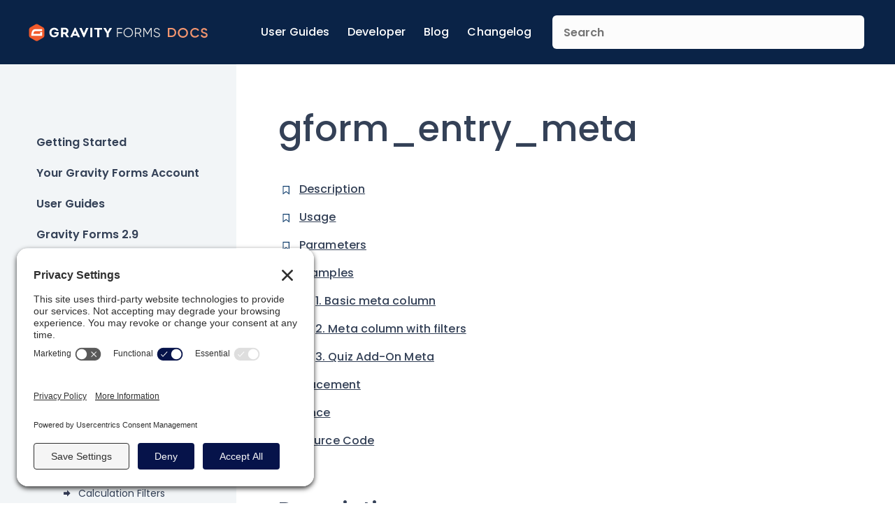

--- FILE ---
content_type: text/html; charset=UTF-8
request_url: https://docs.gravityforms.com/gform_entry_meta/
body_size: 26685
content:
<html>
	<head>
		<link rel='preconnect' href='//privacy-proxy.usercentrics.eu'><link rel='preload' href='//privacy-proxy.usercentrics.eu/latest/uc-block.bundle.js' as='script'><script type='application/javascript' src='https://privacy-proxy.usercentrics.eu/latest/uc-block.bundle.js'></script><script id='usercentrics-cmp' src='https://app.usercentrics.eu/browser-ui/latest/loader.js' data-settings-id='54HIJOBmwzWls3' async></script><script>uc.setCustomTranslations('https://termageddon.ams3.cdn.digitaloceanspaces.com/translations/');</script>
					<!-- Google Tag Manager -->
			<script>(function(w,d,s,l,i){w[l]=w[l]||[];w[l].push({'gtm.start':
			new Date().getTime(),event:'gtm.js'});var f=d.getElementsByTagName(s)[0],
			j=d.createElement(s),dl=l!='dataLayer'?'&l='+l:'';j.async=true;j.src=
			'https://www.googletagmanager.com/gtm.js?id='+i+dl;f.parentNode.insertBefore(j,f);
			})(window,document,'script','dataLayer','GTM-KK54JGN');</script>
			<!-- End Google Tag Manager -->
		
					<!-- Google tag (gtag.js) -->
			<script async src="https://www.googletagmanager.com/gtag/js?id=G-8RZV6191B7"></script>
			<script>
				window.dataLayer = window.dataLayer || [];
				function gtag(){dataLayer.push(arguments);}
				gtag('js', new Date());

				gtag('config', 'G-8RZV6191B7');
			</script>
			<!-- Google tag (gtag.js) -->
		
					<!-- Plausible Script -->
			<script defer data-domain="docs.gravityforms.com" src="https://plausible.io/js/script.outbound-links.js"></script>
			<script>window.plausible = window.plausible || function() { (window.plausible.q = window.plausible.q || []).push(arguments) }</script>
					
		<meta charset="UTF-8" />
<script type="text/javascript">
/* <![CDATA[ */
var gform;gform||(document.addEventListener("gform_main_scripts_loaded",function(){gform.scriptsLoaded=!0}),document.addEventListener("gform/theme/scripts_loaded",function(){gform.themeScriptsLoaded=!0}),window.addEventListener("DOMContentLoaded",function(){gform.domLoaded=!0}),gform={domLoaded:!1,scriptsLoaded:!1,themeScriptsLoaded:!1,isFormEditor:()=>"function"==typeof InitializeEditor,callIfLoaded:function(o){return!(!gform.domLoaded||!gform.scriptsLoaded||!gform.themeScriptsLoaded&&!gform.isFormEditor()||(gform.isFormEditor()&&console.warn("The use of gform.initializeOnLoaded() is deprecated in the form editor context and will be removed in Gravity Forms 3.1."),o(),0))},initializeOnLoaded:function(o){gform.callIfLoaded(o)||(document.addEventListener("gform_main_scripts_loaded",()=>{gform.scriptsLoaded=!0,gform.callIfLoaded(o)}),document.addEventListener("gform/theme/scripts_loaded",()=>{gform.themeScriptsLoaded=!0,gform.callIfLoaded(o)}),window.addEventListener("DOMContentLoaded",()=>{gform.domLoaded=!0,gform.callIfLoaded(o)}))},hooks:{action:{},filter:{}},addAction:function(o,r,e,t){gform.addHook("action",o,r,e,t)},addFilter:function(o,r,e,t){gform.addHook("filter",o,r,e,t)},doAction:function(o){gform.doHook("action",o,arguments)},applyFilters:function(o){return gform.doHook("filter",o,arguments)},removeAction:function(o,r){gform.removeHook("action",o,r)},removeFilter:function(o,r,e){gform.removeHook("filter",o,r,e)},addHook:function(o,r,e,t,n){null==gform.hooks[o][r]&&(gform.hooks[o][r]=[]);var d=gform.hooks[o][r];null==n&&(n=r+"_"+d.length),gform.hooks[o][r].push({tag:n,callable:e,priority:t=null==t?10:t})},doHook:function(r,o,e){var t;if(e=Array.prototype.slice.call(e,1),null!=gform.hooks[r][o]&&((o=gform.hooks[r][o]).sort(function(o,r){return o.priority-r.priority}),o.forEach(function(o){"function"!=typeof(t=o.callable)&&(t=window[t]),"action"==r?t.apply(null,e):e[0]=t.apply(null,e)})),"filter"==r)return e[0]},removeHook:function(o,r,t,n){var e;null!=gform.hooks[o][r]&&(e=(e=gform.hooks[o][r]).filter(function(o,r,e){return!!(null!=n&&n!=o.tag||null!=t&&t!=o.priority)}),gform.hooks[o][r]=e)}});
/* ]]> */
</script>

		<meta name="viewport" content="width=device-width, initial-scale=1, maximum-scale=1, user-scalable=no, shrink-to-fit=no">

		<!-- favicon goodness -->
		<link rel="apple-touch-icon" sizes="180x180" href="https://docs.gravityforms.com/wp-content/uploads/2024/02/apple-touch-icon.png">
		<link rel="icon" type="image/png" sizes="32x32" href="https://docs.gravityforms.com/wp-content/uploads/2024/02/favicon-32x32-1.png">
		<link rel="icon" type="image/png" sizes="16x16" href="https://docs.gravityforms.com/wp-content/uploads/2024/02/favicon-16x16-1.png">
		<link rel="mask-icon" href="https://docs.gravityforms.com/wp-content/uploads/2024/02/apple-touch-icon.png" color="#f15a2b">
		<meta name="msapplication-TileColor" content="#f15a2b">
		<meta name="theme-color" content="#ffffff">

		<meta name='robots' content='index, follow, max-image-preview:large, max-snippet:-1, max-video-preview:-1' />

	<!-- This site is optimized with the Yoast SEO Premium plugin v26.6.1 (Yoast SEO v26.8) - https://yoast.com/product/yoast-seo-premium-wordpress/ -->
	<title>gform_entry_meta - Gravity Forms Documentation</title>
	<meta name="description" content="Use this hook to add custom properties to the Entry object. Allows entry meta data to be added as sortable columns to the entry list and export entries file." />
	<link rel="canonical" href="https://docs.gravityforms.com/gform_entry_meta/" />
	<meta property="og:locale" content="en_US" />
	<meta property="og:type" content="article" />
	<meta property="og:title" content="gform_entry_meta" />
	<meta property="og:description" content="Use this hook to add custom properties to the Entry object. Allows entry meta data to be added as sortable columns to the entry list and export entries file." />
	<meta property="og:url" content="https://docs.gravityforms.com/gform_entry_meta/" />
	<meta property="og:site_name" content="Gravity Forms Documentation" />
	<meta property="article:published_time" content="2014-05-28T20:07:00+00:00" />
	<meta property="article:modified_time" content="2020-10-09T07:10:32+00:00" />
	<meta property="og:image" content="https://docs.gravityforms.com/wp-content/uploads/2023/08/gf-docs-default-v3.png" />
	<meta property="og:image:width" content="544" />
	<meta property="og:image:height" content="288" />
	<meta property="og:image:type" content="image/png" />
	<meta name="author" content="Justin Pakes" />
	<meta name="twitter:card" content="summary_large_image" />
	<meta name="twitter:creator" content="@gravityforms" />
	<meta name="twitter:site" content="@gravityforms" />
	<meta name="twitter:label1" content="Written by" />
	<meta name="twitter:data1" content="Justin Pakes" />
	<meta name="twitter:label2" content="Est. reading time" />
	<meta name="twitter:data2" content="3 minutes" />
	<script type="application/ld+json" class="yoast-schema-graph">{"@context":"https://schema.org","@graph":[{"@type":"Article","@id":"https://docs.gravityforms.com/gform_entry_meta/#article","isPartOf":{"@id":"https://docs.gravityforms.com/gform_entry_meta/"},"author":{"name":"Justin Pakes","@id":"https://docs.gravityforms.com/#/schema/person/8a88745ec2ee5bc1bb24eea8634bf376"},"headline":"gform_entry_meta","datePublished":"2014-05-28T20:07:00+00:00","dateModified":"2020-10-09T07:10:32+00:00","mainEntityOfPage":{"@id":"https://docs.gravityforms.com/gform_entry_meta/"},"wordCount":547,"publisher":{"@id":"https://docs.gravityforms.com/#organization"},"articleSection":["Entry Filters"],"inLanguage":"en-US"},{"@type":"WebPage","@id":"https://docs.gravityforms.com/gform_entry_meta/","url":"https://docs.gravityforms.com/gform_entry_meta/","name":"gform_entry_meta - Gravity Forms Documentation","isPartOf":{"@id":"https://docs.gravityforms.com/#website"},"datePublished":"2014-05-28T20:07:00+00:00","dateModified":"2020-10-09T07:10:32+00:00","description":"Use this hook to add custom properties to the Entry object. Allows entry meta data to be added as sortable columns to the entry list and export entries file.","breadcrumb":{"@id":"https://docs.gravityforms.com/gform_entry_meta/#breadcrumb"},"inLanguage":"en-US","potentialAction":[{"@type":"ReadAction","target":["https://docs.gravityforms.com/gform_entry_meta/"]}]},{"@type":"BreadcrumbList","@id":"https://docs.gravityforms.com/gform_entry_meta/#breadcrumb","itemListElement":[{"@type":"ListItem","position":1,"name":"Home","item":"https://docs.gravityforms.com/"},{"@type":"ListItem","position":2,"name":"gform_entry_meta"}]},{"@type":"WebSite","@id":"https://docs.gravityforms.com/#website","url":"https://docs.gravityforms.com/","name":"Gravity Forms Documentation","description":"","publisher":{"@id":"https://docs.gravityforms.com/#organization"},"potentialAction":[{"@type":"SearchAction","target":{"@type":"EntryPoint","urlTemplate":"https://docs.gravityforms.com/?s={search_term_string}"},"query-input":{"@type":"PropertyValueSpecification","valueRequired":true,"valueName":"search_term_string"}}],"inLanguage":"en-US"},{"@type":"Organization","@id":"https://docs.gravityforms.com/#organization","name":"Gravity Forms","url":"https://docs.gravityforms.com/","logo":{"@type":"ImageObject","inLanguage":"en-US","@id":"https://docs.gravityforms.com/#/schema/logo/image/","url":"https://docs.gravityforms.com/wp-content/uploads/2020/01/gravity-forms-2020-logo-stacked.png","contentUrl":"https://docs.gravityforms.com/wp-content/uploads/2020/01/gravity-forms-2020-logo-stacked.png","width":392,"height":515,"caption":"Gravity Forms"},"image":{"@id":"https://docs.gravityforms.com/#/schema/logo/image/"},"sameAs":["https://x.com/gravityforms","http://@gravityforms.com"]},{"@type":"Person","@id":"https://docs.gravityforms.com/#/schema/person/8a88745ec2ee5bc1bb24eea8634bf376","name":"Justin Pakes","image":{"@type":"ImageObject","inLanguage":"en-US","@id":"https://docs.gravityforms.com/#/schema/person/image/","url":"https://secure.gravatar.com/avatar/791cb5bec00c6dd4bec2e80cf4df9638297207d8f77890c96b6b483be434ecea?s=96&d=mm&r=g","contentUrl":"https://secure.gravatar.com/avatar/791cb5bec00c6dd4bec2e80cf4df9638297207d8f77890c96b6b483be434ecea?s=96&d=mm&r=g","caption":"Justin Pakes"},"url":"https://docs.gravityforms.com/author/pakes/"}]}</script>
	<!-- / Yoast SEO Premium plugin. -->


<link rel='dns-prefetch' href='//fonts.googleapis.com' />
<link rel='dns-prefetch' href='//v0.wordpress.com' />
<link rel="alternate" title="oEmbed (JSON)" type="application/json+oembed" href="https://docs.gravityforms.com/wp-json/oembed/1.0/embed?url=https%3A%2F%2Fdocs.gravityforms.com%2Fgform_entry_meta%2F" />
<link rel="alternate" title="oEmbed (XML)" type="text/xml+oembed" href="https://docs.gravityforms.com/wp-json/oembed/1.0/embed?url=https%3A%2F%2Fdocs.gravityforms.com%2Fgform_entry_meta%2F&#038;format=xml" />
<style id='wp-img-auto-sizes-contain-inline-css' type='text/css'>
img:is([sizes=auto i],[sizes^="auto," i]){contain-intrinsic-size:3000px 1500px}
/*# sourceURL=wp-img-auto-sizes-contain-inline-css */
</style>
<style id='wp-emoji-styles-inline-css' type='text/css'>

	img.wp-smiley, img.emoji {
		display: inline !important;
		border: none !important;
		box-shadow: none !important;
		height: 1em !important;
		width: 1em !important;
		margin: 0 0.07em !important;
		vertical-align: -0.1em !important;
		background: none !important;
		padding: 0 !important;
	}
/*# sourceURL=wp-emoji-styles-inline-css */
</style>
<link rel='stylesheet' id='wp-block-library-css' href='https://docs.gravityforms.com/wp-includes/css/dist/block-library/style.min.css?ver=7e056d8747fe51a287441706c727f000' type='text/css' media='all' />
<style id='global-styles-inline-css' type='text/css'>
:root{--wp--preset--aspect-ratio--square: 1;--wp--preset--aspect-ratio--4-3: 4/3;--wp--preset--aspect-ratio--3-4: 3/4;--wp--preset--aspect-ratio--3-2: 3/2;--wp--preset--aspect-ratio--2-3: 2/3;--wp--preset--aspect-ratio--16-9: 16/9;--wp--preset--aspect-ratio--9-16: 9/16;--wp--preset--color--black: #000000;--wp--preset--color--cyan-bluish-gray: #abb8c3;--wp--preset--color--white: #ffffff;--wp--preset--color--pale-pink: #f78da7;--wp--preset--color--vivid-red: #cf2e2e;--wp--preset--color--luminous-vivid-orange: #ff6900;--wp--preset--color--luminous-vivid-amber: #fcb900;--wp--preset--color--light-green-cyan: #7bdcb5;--wp--preset--color--vivid-green-cyan: #00d084;--wp--preset--color--pale-cyan-blue: #8ed1fc;--wp--preset--color--vivid-cyan-blue: #0693e3;--wp--preset--color--vivid-purple: #9b51e0;--wp--preset--gradient--vivid-cyan-blue-to-vivid-purple: linear-gradient(135deg,rgb(6,147,227) 0%,rgb(155,81,224) 100%);--wp--preset--gradient--light-green-cyan-to-vivid-green-cyan: linear-gradient(135deg,rgb(122,220,180) 0%,rgb(0,208,130) 100%);--wp--preset--gradient--luminous-vivid-amber-to-luminous-vivid-orange: linear-gradient(135deg,rgb(252,185,0) 0%,rgb(255,105,0) 100%);--wp--preset--gradient--luminous-vivid-orange-to-vivid-red: linear-gradient(135deg,rgb(255,105,0) 0%,rgb(207,46,46) 100%);--wp--preset--gradient--very-light-gray-to-cyan-bluish-gray: linear-gradient(135deg,rgb(238,238,238) 0%,rgb(169,184,195) 100%);--wp--preset--gradient--cool-to-warm-spectrum: linear-gradient(135deg,rgb(74,234,220) 0%,rgb(151,120,209) 20%,rgb(207,42,186) 40%,rgb(238,44,130) 60%,rgb(251,105,98) 80%,rgb(254,248,76) 100%);--wp--preset--gradient--blush-light-purple: linear-gradient(135deg,rgb(255,206,236) 0%,rgb(152,150,240) 100%);--wp--preset--gradient--blush-bordeaux: linear-gradient(135deg,rgb(254,205,165) 0%,rgb(254,45,45) 50%,rgb(107,0,62) 100%);--wp--preset--gradient--luminous-dusk: linear-gradient(135deg,rgb(255,203,112) 0%,rgb(199,81,192) 50%,rgb(65,88,208) 100%);--wp--preset--gradient--pale-ocean: linear-gradient(135deg,rgb(255,245,203) 0%,rgb(182,227,212) 50%,rgb(51,167,181) 100%);--wp--preset--gradient--electric-grass: linear-gradient(135deg,rgb(202,248,128) 0%,rgb(113,206,126) 100%);--wp--preset--gradient--midnight: linear-gradient(135deg,rgb(2,3,129) 0%,rgb(40,116,252) 100%);--wp--preset--font-size--small: 13px;--wp--preset--font-size--medium: 20px;--wp--preset--font-size--large: 36px;--wp--preset--font-size--x-large: 42px;--wp--preset--spacing--20: 0.44rem;--wp--preset--spacing--30: 0.67rem;--wp--preset--spacing--40: 1rem;--wp--preset--spacing--50: 1.5rem;--wp--preset--spacing--60: 2.25rem;--wp--preset--spacing--70: 3.38rem;--wp--preset--spacing--80: 5.06rem;--wp--preset--shadow--natural: 6px 6px 9px rgba(0, 0, 0, 0.2);--wp--preset--shadow--deep: 12px 12px 50px rgba(0, 0, 0, 0.4);--wp--preset--shadow--sharp: 6px 6px 0px rgba(0, 0, 0, 0.2);--wp--preset--shadow--outlined: 6px 6px 0px -3px rgb(255, 255, 255), 6px 6px rgb(0, 0, 0);--wp--preset--shadow--crisp: 6px 6px 0px rgb(0, 0, 0);}:where(.is-layout-flex){gap: 0.5em;}:where(.is-layout-grid){gap: 0.5em;}body .is-layout-flex{display: flex;}.is-layout-flex{flex-wrap: wrap;align-items: center;}.is-layout-flex > :is(*, div){margin: 0;}body .is-layout-grid{display: grid;}.is-layout-grid > :is(*, div){margin: 0;}:where(.wp-block-columns.is-layout-flex){gap: 2em;}:where(.wp-block-columns.is-layout-grid){gap: 2em;}:where(.wp-block-post-template.is-layout-flex){gap: 1.25em;}:where(.wp-block-post-template.is-layout-grid){gap: 1.25em;}.has-black-color{color: var(--wp--preset--color--black) !important;}.has-cyan-bluish-gray-color{color: var(--wp--preset--color--cyan-bluish-gray) !important;}.has-white-color{color: var(--wp--preset--color--white) !important;}.has-pale-pink-color{color: var(--wp--preset--color--pale-pink) !important;}.has-vivid-red-color{color: var(--wp--preset--color--vivid-red) !important;}.has-luminous-vivid-orange-color{color: var(--wp--preset--color--luminous-vivid-orange) !important;}.has-luminous-vivid-amber-color{color: var(--wp--preset--color--luminous-vivid-amber) !important;}.has-light-green-cyan-color{color: var(--wp--preset--color--light-green-cyan) !important;}.has-vivid-green-cyan-color{color: var(--wp--preset--color--vivid-green-cyan) !important;}.has-pale-cyan-blue-color{color: var(--wp--preset--color--pale-cyan-blue) !important;}.has-vivid-cyan-blue-color{color: var(--wp--preset--color--vivid-cyan-blue) !important;}.has-vivid-purple-color{color: var(--wp--preset--color--vivid-purple) !important;}.has-black-background-color{background-color: var(--wp--preset--color--black) !important;}.has-cyan-bluish-gray-background-color{background-color: var(--wp--preset--color--cyan-bluish-gray) !important;}.has-white-background-color{background-color: var(--wp--preset--color--white) !important;}.has-pale-pink-background-color{background-color: var(--wp--preset--color--pale-pink) !important;}.has-vivid-red-background-color{background-color: var(--wp--preset--color--vivid-red) !important;}.has-luminous-vivid-orange-background-color{background-color: var(--wp--preset--color--luminous-vivid-orange) !important;}.has-luminous-vivid-amber-background-color{background-color: var(--wp--preset--color--luminous-vivid-amber) !important;}.has-light-green-cyan-background-color{background-color: var(--wp--preset--color--light-green-cyan) !important;}.has-vivid-green-cyan-background-color{background-color: var(--wp--preset--color--vivid-green-cyan) !important;}.has-pale-cyan-blue-background-color{background-color: var(--wp--preset--color--pale-cyan-blue) !important;}.has-vivid-cyan-blue-background-color{background-color: var(--wp--preset--color--vivid-cyan-blue) !important;}.has-vivid-purple-background-color{background-color: var(--wp--preset--color--vivid-purple) !important;}.has-black-border-color{border-color: var(--wp--preset--color--black) !important;}.has-cyan-bluish-gray-border-color{border-color: var(--wp--preset--color--cyan-bluish-gray) !important;}.has-white-border-color{border-color: var(--wp--preset--color--white) !important;}.has-pale-pink-border-color{border-color: var(--wp--preset--color--pale-pink) !important;}.has-vivid-red-border-color{border-color: var(--wp--preset--color--vivid-red) !important;}.has-luminous-vivid-orange-border-color{border-color: var(--wp--preset--color--luminous-vivid-orange) !important;}.has-luminous-vivid-amber-border-color{border-color: var(--wp--preset--color--luminous-vivid-amber) !important;}.has-light-green-cyan-border-color{border-color: var(--wp--preset--color--light-green-cyan) !important;}.has-vivid-green-cyan-border-color{border-color: var(--wp--preset--color--vivid-green-cyan) !important;}.has-pale-cyan-blue-border-color{border-color: var(--wp--preset--color--pale-cyan-blue) !important;}.has-vivid-cyan-blue-border-color{border-color: var(--wp--preset--color--vivid-cyan-blue) !important;}.has-vivid-purple-border-color{border-color: var(--wp--preset--color--vivid-purple) !important;}.has-vivid-cyan-blue-to-vivid-purple-gradient-background{background: var(--wp--preset--gradient--vivid-cyan-blue-to-vivid-purple) !important;}.has-light-green-cyan-to-vivid-green-cyan-gradient-background{background: var(--wp--preset--gradient--light-green-cyan-to-vivid-green-cyan) !important;}.has-luminous-vivid-amber-to-luminous-vivid-orange-gradient-background{background: var(--wp--preset--gradient--luminous-vivid-amber-to-luminous-vivid-orange) !important;}.has-luminous-vivid-orange-to-vivid-red-gradient-background{background: var(--wp--preset--gradient--luminous-vivid-orange-to-vivid-red) !important;}.has-very-light-gray-to-cyan-bluish-gray-gradient-background{background: var(--wp--preset--gradient--very-light-gray-to-cyan-bluish-gray) !important;}.has-cool-to-warm-spectrum-gradient-background{background: var(--wp--preset--gradient--cool-to-warm-spectrum) !important;}.has-blush-light-purple-gradient-background{background: var(--wp--preset--gradient--blush-light-purple) !important;}.has-blush-bordeaux-gradient-background{background: var(--wp--preset--gradient--blush-bordeaux) !important;}.has-luminous-dusk-gradient-background{background: var(--wp--preset--gradient--luminous-dusk) !important;}.has-pale-ocean-gradient-background{background: var(--wp--preset--gradient--pale-ocean) !important;}.has-electric-grass-gradient-background{background: var(--wp--preset--gradient--electric-grass) !important;}.has-midnight-gradient-background{background: var(--wp--preset--gradient--midnight) !important;}.has-small-font-size{font-size: var(--wp--preset--font-size--small) !important;}.has-medium-font-size{font-size: var(--wp--preset--font-size--medium) !important;}.has-large-font-size{font-size: var(--wp--preset--font-size--large) !important;}.has-x-large-font-size{font-size: var(--wp--preset--font-size--x-large) !important;}
/*# sourceURL=global-styles-inline-css */
</style>

<style id='classic-theme-styles-inline-css' type='text/css'>
/*! This file is auto-generated */
.wp-block-button__link{color:#fff;background-color:#32373c;border-radius:9999px;box-shadow:none;text-decoration:none;padding:calc(.667em + 2px) calc(1.333em + 2px);font-size:1.125em}.wp-block-file__button{background:#32373c;color:#fff;text-decoration:none}
/*# sourceURL=/wp-includes/css/classic-themes.min.css */
</style>
<link rel='stylesheet' id='COMMENTING_BLOCK-css' href='https://docs.gravityforms.com/wp-content/plugins/commenting-feature-premium/admin/assets/js/dist/styles/dashboardeditorStyle.build.min.css?ver=5.1' type='text/css' media='all' />
<link rel='stylesheet' id='request-access-style-css' href='https://docs.gravityforms.com/wp-content/plugins/commenting-feature-premium/admin/assets/js/dist/styles/frontStyle.build.min.css?ver=2532143984' type='text/css' media='' />
<link rel='stylesheet' id='algolia-autocomplete-css' href='https://docs.gravityforms.com/wp-content/plugins/wp-search-with-algolia/css/algolia-autocomplete.css?ver=2.11.1' type='text/css' media='all' />
<link rel='stylesheet' id='fancybox-css' href='https://docs.gravityforms.com/wp-content/themes/gravitydocs/assets/bower_components/fancybox/dist/jquery.fancybox.min.css?ver=2.9.0' type='text/css' media='all' />
<link rel='stylesheet' id='google-fonts-css' href='https://fonts.googleapis.com/css2?family=Poppins:ital,wght@0,100;0,200;0,300;0,400;0,500;0,600;0,700;0,800;0,900;1,100;1,200;1,300;1,400;1,500;1,600;1,700;1,800;1,900&#038;display=swap' type='text/css' media='all' />
<link rel='stylesheet' id='gravitydocs-css' href='https://docs.gravityforms.com/wp-content/themes/gravitydocs/dist/css/main.min.css?ver=1768921885' type='text/css' media='all' />
<script type="text/javascript" src="https://docs.gravityforms.com/wp-content/plugins/stop-user-enumeration/frontend/js/frontend.js?ver=1.7.7" id="stop-user-enumeration-js" defer="defer" data-wp-strategy="defer"></script>
<script type="text/javascript" src="https://docs.gravityforms.com/wp-includes/js/jquery/jquery.min.js?ver=3.7.1" id="jquery-core-js"></script>
<script type="text/javascript" src="https://docs.gravityforms.com/wp-includes/js/jquery/jquery-migrate.min.js?ver=3.4.1" id="jquery-migrate-js"></script>
<script type="text/javascript" src="https://docs.gravityforms.com/wp-content/themes/gravitydocs/assets/bower_components/fancybox/dist/jquery.fancybox.min.js?ver=2.9.0" id="fancybox-js"></script>
<script type="text/javascript" src="https://docs.gravityforms.com/wp-content/themes/gravitydocs/assets/bower_components/toc/dist/toc.min.js?ver=0.98.2" id="toc-js"></script>
<link rel="https://api.w.org/" href="https://docs.gravityforms.com/wp-json/" /><link rel="alternate" title="JSON" type="application/json" href="https://docs.gravityforms.com/wp-json/wp/v2/posts/6563" /><link rel="EditURI" type="application/rsd+xml" title="RSD" href="https://docs.gravityforms.com/xmlrpc.php?rsd" />

<link rel='shortlink' href='https://wp.me/pdGaEa-1HR' />
<!-- Stream WordPress user activity plugin v4.1.1 -->
		<style>
			.algolia-search-highlight {
				background-color: #fffbcc;
				border-radius: 2px;
				font-style: normal;
			}
		</style>
		<link rel="icon" href="https://docs.gravityforms.com/wp-content/uploads/2021/01/cropped-site-icon-32x32.png" sizes="32x32" />
<link rel="icon" href="https://docs.gravityforms.com/wp-content/uploads/2021/01/cropped-site-icon-192x192.png" sizes="192x192" />
<link rel="apple-touch-icon" href="https://docs.gravityforms.com/wp-content/uploads/2021/01/cropped-site-icon-180x180.png" />
<meta name="msapplication-TileImage" content="https://docs.gravityforms.com/wp-content/uploads/2021/01/cropped-site-icon-270x270.png" />
		<style type="text/css" id="wp-custom-css">
			.wp-block-image img {margin-bottom: 30px;}		</style>
				
<style>
    body,
    h1,
    .gfdocs-search__facet-title{
        color: #344157;
    }

    .gfdocs-site-header,
    .gfdocs-site-footer {
        background-color: #0a2347;
    }

    .gfdocs-site-header__navigation a {
        color: #FFFFFF;
    }

    .gfdocs-site-header__navigation a:hover,
    .gfdocs-site-header__navigation a:focus {
        border-color: #f3956f;
    }

    .gfdocs-menu__item a,
    .gfdocs-menu__item a:visited,
    .gfdocs-menu__item a,
    .gfdocs-card--archive h3,
    #gfdocs-toc li a,
    #gfdocs-toc li a:visited,
    .gfdocs-search__facet .ais-hierarchical-menu--link,
    .gfdocs-search__facet .ais-hierarchical-menu--link:visited {
        color: #344157;
    }

    .gfdocs-content li a,
    .gfdocs-content li a:visited,
    .gfdocs-content p a,
    .gfdocs-content p a:visited,
    table td a,
    table td a:visited {
        color: #f15a29;
    }

    .gfdocs-pagination .page-numbers.current,
    .ais-pagination--item__active a{
        border-color: #344157;
    }

    .gfdocs-card__content h4 a:hover,
    .gfdocs-card__content h4 a:focus,
    .gfdocs-menu__item a:hover,
    .gfdocs-menu__item a:focus,
    .gfdocs-menu__item--active > a,
    .gfdocs-search__facet .ais-hierarchical-menu--link:hover,
    .gfdocs-search__facet .ais-hierarchical-menu--link:focus,
    .gfdocs-card--archive:focus h3,
    .gfdocs-card--archive:hover h3 {
        text-decoration: underline #f3956f;
    }

    .gfdocs-card__tag {
        background-color: #c3fbfc;
        color: #000000;
    }

    .gfdocs-site-footer__copyright,
    .gfdocs-site-footer__return {
        color: #FFFFFF;
    }

    .gfdocs-archive__articles a.gfdocs-card.gfdocs-card--archive {
        background: url(/wp-content/themes/gravitydocs/dist/images/ribbon.svg) 0 15px/15px 15px no-repeat;
    }

    .gfdocs-menu__item--article {
        background: url(/wp-content/themes/gravitydocs/dist/images/ribbon.svg) left 0.5625rem/0.375rem no-repeat;
    }

    .gfdocs-menu__item.gfdocs-menu__item--category:not(.gfdocs-menu__item--top-level):before {
        background: url(/wp-content/themes/gravitydocs/dist/images/arrow-right.svg) center/contain no-repeat;
    }

    .gfdocs-archive__articles.gfdocs-archive__articles--featured a.gfdocs-card.gfdocs-card--archive {
        background: url(/wp-content/themes/gravitydocs/dist/images/arrow-right.svg) 0 15px/15px 15px no-repeat;
    }


</style>
	<link rel='stylesheet' id='gforms_reset_css-css' href='https://docs.gravityforms.com/wp-content/plugins/gravityforms/legacy/css/formreset.min.css?ver=2.9.26' type='text/css' media='all' />
<link rel='stylesheet' id='gforms_formsmain_css-css' href='https://docs.gravityforms.com/wp-content/plugins/gravityforms/legacy/css/formsmain.min.css?ver=2.9.26' type='text/css' media='all' />
<link rel='stylesheet' id='gforms_ready_class_css-css' href='https://docs.gravityforms.com/wp-content/plugins/gravityforms/legacy/css/readyclass.min.css?ver=2.9.26' type='text/css' media='all' />
<link rel='stylesheet' id='gforms_browsers_css-css' href='https://docs.gravityforms.com/wp-content/plugins/gravityforms/legacy/css/browsers.min.css?ver=2.9.26' type='text/css' media='all' />
</head>
	<body class="wp-singular post-template-default single single-post postid-6563 single-format-standard wp-theme-gravitydocs">

					<!-- Google Tag Manager (noscript) -->
			<noscript><iframe src="https://www.googletagmanager.com/ns.html?id=GTM-KK54JGN" height="0" width="0" style="display:none;visibility:hidden"></iframe></noscript>
			<!-- End Google Tag Manager (noscript) -->
		
		<header class="gfdocs-site-header">
			<div class="gfdocs-site-header__container">

									<a href="/" class="gfdocs-site-header__logo">
						<img src="https://docs.gravityforms.com/wp-content/uploads/2023/09/logo.svg" height="0" width="0" alt="Gravity Forms Documentation" />
					</a>
				
									<a href="/" class="gfdocs-site-header__logo gfdocs-site-header__print-logo">
						<img src="https://docs.gravityforms.com/wp-content/uploads/2024/08/gf-print_logo.svg" height="0" width="0" alt="Gravity Forms Documentation" />
					</a>
				
				<div class="menu-header-navigation-container"><ul id="menu-header-navigation" class="gfdocs-site-header__navigation"><li id="menu-item-31957" class="menu-item menu-item-type-taxonomy menu-item-object-category menu-item-31957"><a href="https://docs.gravityforms.com/category/user-guides/">User Guides</a></li>
<li id="menu-item-31958" class="menu-item menu-item-type-taxonomy menu-item-object-category current-post-ancestor menu-item-31958"><a href="https://docs.gravityforms.com/category/developers/">Developer</a></li>
<li id="menu-item-31959" class="menu-item menu-item-type-custom menu-item-object-custom menu-item-31959"><a href="https://www.gravityforms.com/blog/">Blog</a></li>
<li id="menu-item-31960" class="menu-item menu-item-type-custom menu-item-object-custom menu-item-31960"><a href="https://docs.gravityforms.com/gravityforms-change-log/">Changelog</a></li>
</ul></div>
				<form class="gfdocs-site-header__search-form" action="/" method="get">
					<input type="search" name="s" value="" id="search" class="gfdocs-site-header__search-input" placeholder="Search" />
				</form>
			</div>
		</header>

		<div class="gfdocs-site-wrapper">

			<nav class="gfdocs-menu">
				<button class="gfdocs-menu__btn" data-js="sidebar-menu-toggle" aria-expanded="false">
					<span class="screen-reader-text">Toggle Menu</span>
				</button>
				<ul class="gfdocs-menu__list">
							<li class="gfdocs-menu__item gfdocs-menu__item--category gfdocs-menu__item--top-level">
			
		<a href="https://docs.gravityforms.com/category/getting-started/">
			Getting Started		</a>

							</li>
				<li class="gfdocs-menu__item gfdocs-menu__item--category gfdocs-menu__item--top-level">
			
		<a href="https://docs.gravityforms.com/category/your-gravity-forms-account/">
			Your Gravity Forms Account		</a>

							</li>
				<li class="gfdocs-menu__item gfdocs-menu__item--category gfdocs-menu__item--top-level">
			
		<a href="https://docs.gravityforms.com/category/user-guides/">
			User Guides		</a>

							</li>
				<li class="gfdocs-menu__item gfdocs-menu__item--category gfdocs-menu__item--top-level">
			
		<a href="https://docs.gravityforms.com/category/gravity-forms-2-9/">
			Gravity Forms 2.9		</a>

							</li>
				<li class="gfdocs-menu__item gfdocs-menu__item--category gfdocs-menu__item--top-level">
			
		<a href="https://docs.gravityforms.com/category/gravity-forms-2-8/">
			Gravity Forms 2.8		</a>

							</li>
				<li class="gfdocs-menu__item gfdocs-menu__item--category gfdocs-menu__item--top-level">
			
		<a href="https://docs.gravityforms.com/category/add-ons-gravity-forms/">
			Add-Ons		</a>

							</li>
				<li class="gfdocs-menu__item gfdocs-menu__item--category gfdocs-menu__item--top-level gfdocs-menu__item--active">
			
		<a href="https://docs.gravityforms.com/category/developers/">
			Developers		</a>

					
			<ul>
											<li class="gfdocs-menu__item gfdocs-menu__item--category">
			
		<a href="https://docs.gravityforms.com/category/developers/theme-framework/">
			Theme Framework		</a>

							</li>
													<li class="gfdocs-menu__item gfdocs-menu__item--category gfdocs-menu__item--active">
			
		<a href="https://docs.gravityforms.com/category/developers/hooks/">
			Hooks		</a>

					
			<ul>
											<li class="gfdocs-menu__item gfdocs-menu__item--category">
			
		<a href="https://docs.gravityforms.com/category/developers/hooks/actions/">
			Actions		</a>

							</li>
													<li class="gfdocs-menu__item gfdocs-menu__item--category gfdocs-menu__item--active">
			
		<a href="https://docs.gravityforms.com/category/developers/hooks/filters/">
			Filters		</a>

					
			<ul>
											<li class="gfdocs-menu__item gfdocs-menu__item--category">
			
		<a href="https://docs.gravityforms.com/category/developers/hooks/filters/addon-framework-filters/">
			Add-On Framework Filters		</a>

							</li>
													<li class="gfdocs-menu__item gfdocs-menu__item--category">
			
		<a href="https://docs.gravityforms.com/category/developers/hooks/filters/filters-addons/">
			Add-On Filters		</a>

							</li>
													<li class="gfdocs-menu__item gfdocs-menu__item--category">
			
		<a href="https://docs.gravityforms.com/category/developers/hooks/filters/admin-dashboard-filters/">
			Admin Dashboard Filters		</a>

							</li>
													<li class="gfdocs-menu__item gfdocs-menu__item--category">
			
		<a href="https://docs.gravityforms.com/category/developers/hooks/filters/calculation-filters/">
			Calculation Filters		</a>

							</li>
													<li class="gfdocs-menu__item gfdocs-menu__item--category">
			
		<a href="https://docs.gravityforms.com/category/developers/hooks/filters/conditional-logic-filters/">
			Conditional Logic Filters		</a>

							</li>
													<li class="gfdocs-menu__item gfdocs-menu__item--category">
			
		<a href="https://docs.gravityforms.com/category/developers/hooks/filters/confirmation-filters/">
			Confirmation Filters		</a>

							</li>
													<li class="gfdocs-menu__item gfdocs-menu__item--category">
			
		<a href="https://docs.gravityforms.com/category/developers/hooks/filters/editor-filters/">
			Editor Filters		</a>

							</li>
													<li class="gfdocs-menu__item gfdocs-menu__item--category">
			
		<a href="https://docs.gravityforms.com/category/developers/hooks/filters/entry-list-filters/">
			Entry List Filters		</a>

							</li>
													<li class="gfdocs-menu__item gfdocs-menu__item--category gfdocs-menu__item--active gfdocs-menu__item--current">
			
		<a href="https://docs.gravityforms.com/category/developers/hooks/filters/entry-filters/">
			Entry Filters		</a>

					
			<ul>
				
									
		<li class="gfdocs-menu__item gfdocs-menu__item--article">
			<a href="https://docs.gravityforms.com/gform_abort_submission_with_confirmation/" title="gform_abort_submission_with_confirmation">
				gform_abort_submission_with_confirmation			</a>
		</li>

											
		<li class="gfdocs-menu__item gfdocs-menu__item--article">
			<a href="https://docs.gravityforms.com/gform_addnote_button/" title="gform_addnote_button">
				gform_addnote_button			</a>
		</li>

											
		<li class="gfdocs-menu__item gfdocs-menu__item--article">
			<a href="https://docs.gravityforms.com/gform_currency_pre_save_entry/" title="gform_currency_pre_save_entry">
				gform_currency_pre_save_entry			</a>
		</li>

											
		<li class="gfdocs-menu__item gfdocs-menu__item--article">
			<a href="https://docs.gravityforms.com/gform_display_field_select_columns_entry_list/" title="gform_display_field_select_columns_entry_list">
				gform_display_field_select_columns_entry_list			</a>
		</li>

											
		<li class="gfdocs-menu__item gfdocs-menu__item--article">
			<a href="https://docs.gravityforms.com/gform_entries_column_filter/" title="gform_entries_column_filter">
				gform_entries_column_filter			</a>
		</li>

											
		<li class="gfdocs-menu__item gfdocs-menu__item--article">
			<a href="https://docs.gravityforms.com/gform_entries_field_value/" title="gform_entries_field_value">
				gform_entries_field_value			</a>
		</li>

											
		<li class="gfdocs-menu__item gfdocs-menu__item--article">
			<a href="https://docs.gravityforms.com/gform_entries_first_column_actions/" title="gform_entries_first_column_actions">
				gform_entries_first_column_actions			</a>
		</li>

											
		<li class="gfdocs-menu__item gfdocs-menu__item--article">
			<a href="https://docs.gravityforms.com/gform_entries_primary_column_filter/" title="gform_entries_primary_column_filter">
				gform_entries_primary_column_filter			</a>
		</li>

											
		<li class="gfdocs-menu__item gfdocs-menu__item--article">
			<a href="https://docs.gravityforms.com/gform_entry_detail_grid_display_empty_fields/" title="gform_entry_detail_grid_display_empty_fields">
				gform_entry_detail_grid_display_empty_fields			</a>
		</li>

											
		<li class="gfdocs-menu__item gfdocs-menu__item--article">
			<a href="https://docs.gravityforms.com/gform_entry_detail_meta_boxes/" title="gform_entry_detail_meta_boxes">
				gform_entry_detail_meta_boxes			</a>
		</li>

											
		<li class="gfdocs-menu__item gfdocs-menu__item--article">
			<a href="https://docs.gravityforms.com/gform_entry_detail_title/" title="gform_entry_detail_title">
				gform_entry_detail_title			</a>
		</li>

											
		<li class="gfdocs-menu__item gfdocs-menu__item--article">
			<a href="https://docs.gravityforms.com/gform_entry_field_value/" title="gform_entry_field_value">
				gform_entry_field_value			</a>
		</li>

											
		<li class="gfdocs-menu__item gfdocs-menu__item--article">
			<a href="https://docs.gravityforms.com/gform_entry_id_pre_save_lead/" title="gform_entry_id_pre_save_lead">
				gform_entry_id_pre_save_lead			</a>
		</li>

											
		<li class="gfdocs-menu__item gfdocs-menu__item--article">
			<a href="https://docs.gravityforms.com/gform_entry_ids_automatic_deletion/" title="gform_entry_ids_automatic_deletion">
				gform_entry_ids_automatic_deletion			</a>
		</li>

											
		<li class="gfdocs-menu__item gfdocs-menu__item--article">
			<a href="https://docs.gravityforms.com/gform_entry_is_spam/" title="gform_entry_is_spam">
				gform_entry_is_spam			</a>
		</li>

											
		<li class="gfdocs-menu__item gfdocs-menu__item--article">
			<a href="https://docs.gravityforms.com/gform_entry_list_bulk_actions/" title="gform_entry_list_bulk_actions">
				gform_entry_list_bulk_actions			</a>
		</li>

											
		<li class="gfdocs-menu__item gfdocs-menu__item--article">
			<a href="https://docs.gravityforms.com/gform_entry_list_column_input_label_only/" title="gform_entry_list_column_input_label_only">
				gform_entry_list_column_input_label_only			</a>
		</li>

											
		<li class="gfdocs-menu__item gfdocs-menu__item--article">
			<a href="https://docs.gravityforms.com/gform_entry_list_columns/" title="gform_entry_list_columns">
				gform_entry_list_columns			</a>
		</li>

											
		<li class="gfdocs-menu__item gfdocs-menu__item--article gfdocs-menu__item--active gfdocs-menu__item--current">
			<a href="https://docs.gravityforms.com/gform_entry_meta/" title="gform_entry_meta">
				gform_entry_meta			</a>
		</li>

											
		<li class="gfdocs-menu__item gfdocs-menu__item--article">
			<a href="https://docs.gravityforms.com/gform_entry_meta_conditional_logic_confirmations/" title="gform_entry_meta_conditional_logic_confirmations">
				gform_entry_meta_conditional_logic_confirmations			</a>
		</li>

											
		<li class="gfdocs-menu__item gfdocs-menu__item--article">
			<a href="https://docs.gravityforms.com/gform_entry_page_size/" title="gform_entry_page_size">
				gform_entry_page_size			</a>
		</li>

											
		<li class="gfdocs-menu__item gfdocs-menu__item--article">
			<a href="https://docs.gravityforms.com/gform_entry_post_save/" title="gform_entry_post_save">
				gform_entry_post_save			</a>
		</li>

											
		<li class="gfdocs-menu__item gfdocs-menu__item--article">
			<a href="https://docs.gravityforms.com/gform_entry_pre_update/" title="gform_entry_pre_update">
				gform_entry_pre_update			</a>
		</li>

											
		<li class="gfdocs-menu__item gfdocs-menu__item--article">
			<a href="https://docs.gravityforms.com/gform_entrydetail_update_button/" title="gform_entrydetail_update_button">
				gform_entrydetail_update_button			</a>
		</li>

											
		<li class="gfdocs-menu__item gfdocs-menu__item--article">
			<a href="https://docs.gravityforms.com/gform_field_filters/" title="gform_field_filters">
				gform_field_filters			</a>
		</li>

											
		<li class="gfdocs-menu__item gfdocs-menu__item--article">
			<a href="https://docs.gravityforms.com/gform_filter_links_entry_list/" title="gform_filter_links_entry_list">
				gform_filter_links_entry_list			</a>
		</li>

											
		<li class="gfdocs-menu__item gfdocs-menu__item--article">
			<a href="https://docs.gravityforms.com/gform_form_pre_update_entry/" title="gform_form_pre_update_entry">
				gform_form_pre_update_entry			</a>
		</li>

											
		<li class="gfdocs-menu__item gfdocs-menu__item--article">
			<a href="https://docs.gravityforms.com/gform_get_entries_args_entry_list/" title="gform_get_entries_args_entry_list">
				gform_get_entries_args_entry_list			</a>
		</li>

											
		<li class="gfdocs-menu__item gfdocs-menu__item--article">
			<a href="https://docs.gravityforms.com/gform_incomplete_submissions_expiration_days/" title="gform_incomplete_submissions_expiration_days">
				gform_incomplete_submissions_expiration_days			</a>
		</li>

											
		<li class="gfdocs-menu__item gfdocs-menu__item--article">
			<a href="https://docs.gravityforms.com/gform_ip_address/" title="gform_ip_address">
				gform_ip_address			</a>
		</li>

											
		<li class="gfdocs-menu__item gfdocs-menu__item--article">
			<a href="https://docs.gravityforms.com/gform_is_encrypted_field/" title="gform_is_encrypted_field">
				gform_is_encrypted_field			</a>
		</li>

											
		<li class="gfdocs-menu__item gfdocs-menu__item--article">
			<a href="https://docs.gravityforms.com/gform_is_entry_detail/" title="gform_is_entry_detail">
				gform_is_entry_detail			</a>
		</li>

											
		<li class="gfdocs-menu__item gfdocs-menu__item--article">
			<a href="https://docs.gravityforms.com/gform_is_entry_detail_edit/" title="gform_is_entry_detail_edit">
				gform_is_entry_detail_edit			</a>
		</li>

											
		<li class="gfdocs-menu__item gfdocs-menu__item--article">
			<a href="https://docs.gravityforms.com/gform_is_entry_detail_view/" title="gform_is_entry_detail_view">
				gform_is_entry_detail_view			</a>
		</li>

											
		<li class="gfdocs-menu__item gfdocs-menu__item--article">
			<a href="https://docs.gravityforms.com/gform_notes_apply_button/" title="gform_notes_apply_button">
				gform_notes_apply_button			</a>
		</li>

											
		<li class="gfdocs-menu__item gfdocs-menu__item--article">
			<a href="https://docs.gravityforms.com/gform_notes_avatar/" title="gform_notes_avatar">
				gform_notes_avatar			</a>
		</li>

											
		<li class="gfdocs-menu__item gfdocs-menu__item--article">
			<a href="https://docs.gravityforms.com/gform_notification_note/" title="gform_notification_note">
				gform_notification_note			</a>
		</li>

											
		<li class="gfdocs-menu__item gfdocs-menu__item--article">
			<a href="https://docs.gravityforms.com/gform_order_label/" title="gform_order_label">
				gform_order_label			</a>
		</li>

											
		<li class="gfdocs-menu__item gfdocs-menu__item--article">
			<a href="https://docs.gravityforms.com/gform_payment_amount/" title="gform_payment_amount">
				gform_payment_amount			</a>
		</li>

											
		<li class="gfdocs-menu__item gfdocs-menu__item--article">
			<a href="https://docs.gravityforms.com/gform_payment_date/" title="gform_payment_date">
				gform_payment_date			</a>
		</li>

											
		<li class="gfdocs-menu__item gfdocs-menu__item--article">
			<a href="https://docs.gravityforms.com/gform_payment_status/" title="gform_payment_status">
				gform_payment_status			</a>
		</li>

											
		<li class="gfdocs-menu__item gfdocs-menu__item--article">
			<a href="https://docs.gravityforms.com/gform_payment_transaction_id/" title="gform_payment_transaction_id">
				gform_payment_transaction_id			</a>
		</li>

											
		<li class="gfdocs-menu__item gfdocs-menu__item--article">
			<a href="https://docs.gravityforms.com/gform_personal_data/" title="gform_personal_data">
				gform_personal_data			</a>
		</li>

											
		<li class="gfdocs-menu__item gfdocs-menu__item--article">
			<a href="https://docs.gravityforms.com/gform_personal_data_identification_fields/" title="gform_personal_data_identification_fields">
				gform_personal_data_identification_fields			</a>
		</li>

											
		<li class="gfdocs-menu__item gfdocs-menu__item--article">
			<a href="https://docs.gravityforms.com/gform_print_entry_notes/" title="gform_print_entry_notes">
				gform_print_entry_notes			</a>
		</li>

											
		<li class="gfdocs-menu__item gfdocs-menu__item--article">
			<a href="https://docs.gravityforms.com/gform_purge_expired_incomplete_submissions_query/" title="gform_purge_expired_incomplete_submissions_query">
				gform_purge_expired_incomplete_submissions_query			</a>
		</li>

											
		<li class="gfdocs-menu__item gfdocs-menu__item--article">
			<a href="https://docs.gravityforms.com/gform_search_criteria_entry_list/" title="gform_search_criteria_entry_list">
				gform_search_criteria_entry_list			</a>
		</li>

											
		<li class="gfdocs-menu__item gfdocs-menu__item--article">
			<a href="https://docs.gravityforms.com/gform_source_id_pre_save_entry/" title="gform_source_id_pre_save_entry">
				gform_source_id_pre_save_entry			</a>
		</li>

											
		<li class="gfdocs-menu__item gfdocs-menu__item--article">
			<a href="https://docs.gravityforms.com/gform_submission_values_pre_save/" title="gform_submission_values_pre_save">
				gform_submission_values_pre_save			</a>
		</li>

											
		<li class="gfdocs-menu__item gfdocs-menu__item--article">
			<a href="https://docs.gravityforms.com/gform_subscription_details_trial_description/" title="gform_subscription_details_trial_description">
				gform_subscription_details_trial_description			</a>
		</li>

									</ul>

					</li>
													<li class="gfdocs-menu__item gfdocs-menu__item--category">
			
		<a href="https://docs.gravityforms.com/category/developers/hooks/filters/field-filters/">
			Field Filters		</a>

							</li>
													<li class="gfdocs-menu__item gfdocs-menu__item--category">
			
		<a href="https://docs.gravityforms.com/category/developers/hooks/filters/field-framework-filters/">
			Field Framework Filters		</a>

							</li>
													<li class="gfdocs-menu__item gfdocs-menu__item--category">
			
		<a href="https://docs.gravityforms.com/category/developers/hooks/filters/form-component-filters/">
			Form Component Filters		</a>

							</li>
													<li class="gfdocs-menu__item gfdocs-menu__item--category">
			
		<a href="https://docs.gravityforms.com/category/developers/hooks/filters/form-list/">
			Form List Filters		</a>

							</li>
													<li class="gfdocs-menu__item gfdocs-menu__item--category">
			
		<a href="https://docs.gravityforms.com/category/developers/hooks/filters/form-object/">
			Form Object Filters		</a>

							</li>
													<li class="gfdocs-menu__item gfdocs-menu__item--category">
			
		<a href="https://docs.gravityforms.com/category/developers/hooks/filters/form-settings-filters/">
			Form Settings Filters		</a>

							</li>
													<li class="gfdocs-menu__item gfdocs-menu__item--category">
			
		<a href="https://docs.gravityforms.com/category/developers/hooks/filters/importexport-filters/">
			Import/Export Filters		</a>

							</li>
													<li class="gfdocs-menu__item gfdocs-menu__item--category">
			
		<a href="https://docs.gravityforms.com/category/developers/hooks/filters/logging/">
			Logging Filters		</a>

							</li>
													<li class="gfdocs-menu__item gfdocs-menu__item--category">
			
		<a href="https://docs.gravityforms.com/category/developers/hooks/filters/merge-tags/">
			Merge Tag Filters		</a>

							</li>
													<li class="gfdocs-menu__item gfdocs-menu__item--category">
			
		<a href="https://docs.gravityforms.com/category/developers/hooks/filters/notification-filters/">
			Notification Filters		</a>

							</li>
													<li class="gfdocs-menu__item gfdocs-menu__item--category">
			
		<a href="https://docs.gravityforms.com/category/developers/hooks/filters/payment/">
			Payment Filters		</a>

							</li>
													<li class="gfdocs-menu__item gfdocs-menu__item--category">
			
		<a href="https://docs.gravityforms.com/category/developers/hooks/filters/post-creation/">
			Post Creation Filters		</a>

							</li>
													<li class="gfdocs-menu__item gfdocs-menu__item--category">
			
		<a href="https://docs.gravityforms.com/category/developers/hooks/filters/rest-api-v1/">
			REST API v1 Filters		</a>

							</li>
													<li class="gfdocs-menu__item gfdocs-menu__item--category">
			
		<a href="https://docs.gravityforms.com/category/developers/hooks/filters/rest-api-v2/">
			REST API v2 Filters		</a>

							</li>
													<li class="gfdocs-menu__item gfdocs-menu__item--category">
			
		<a href="https://docs.gravityforms.com/category/developers/hooks/filters/rich-text-editor/">
			Rich Text Editor Filters		</a>

							</li>
													<li class="gfdocs-menu__item gfdocs-menu__item--category">
			
		<a href="https://docs.gravityforms.com/category/developers/hooks/filters/save-and-continue/">
			Save and Continue Filters		</a>

							</li>
													<li class="gfdocs-menu__item gfdocs-menu__item--category">
			
		<a href="https://docs.gravityforms.com/category/developers/hooks/filters/script-filters/">
			Script Filters		</a>

							</li>
													<li class="gfdocs-menu__item gfdocs-menu__item--category">
			
		<a href="https://docs.gravityforms.com/category/developers/hooks/filters/styling-filters/">
			Styling/Theme/CSS Filters		</a>

							</li>
													<li class="gfdocs-menu__item gfdocs-menu__item--category">
			
		<a href="https://docs.gravityforms.com/category/developers/hooks/filters/system-status/">
			System Status Filters		</a>

							</li>
													<li class="gfdocs-menu__item gfdocs-menu__item--category">
			
		<a href="https://docs.gravityforms.com/category/developers/hooks/filters/upload-filters/">
			Upload Filters		</a>

							</li>
													<li class="gfdocs-menu__item gfdocs-menu__item--category">
			
		<a href="https://docs.gravityforms.com/category/developers/hooks/filters/validation/">
			Validation Filters		</a>

							</li>
						
									
		<li class="gfdocs-menu__item gfdocs-menu__item--article">
			<a href="https://docs.gravityforms.com/gform_allow_feed_reprocessing/" title="gform_allow_feed_reprocessing">
				gform_allow_feed_reprocessing			</a>
		</li>

									</ul>

					</li>
													<li class="gfdocs-menu__item gfdocs-menu__item--category">
			
		<a href="https://docs.gravityforms.com/category/developers/hooks/javascript/">
			JavaScript		</a>

							</li>
													<li class="gfdocs-menu__item gfdocs-menu__item--category">
			
		<a href="https://docs.gravityforms.com/category/developers/hooks/deprecated/">
			Deprecated		</a>

							</li>
						
							</ul>

					</li>
													<li class="gfdocs-menu__item gfdocs-menu__item--category">
			
		<a href="https://docs.gravityforms.com/category/developers/data-objects/">
			Data Objects		</a>

							</li>
													<li class="gfdocs-menu__item gfdocs-menu__item--category">
			
		<a href="https://docs.gravityforms.com/category/developers/php-api/">
			PHP API		</a>

							</li>
													<li class="gfdocs-menu__item gfdocs-menu__item--category">
			
		<a href="https://docs.gravityforms.com/category/developers/database/">
			Database		</a>

							</li>
													<li class="gfdocs-menu__item gfdocs-menu__item--category">
			
		<a href="https://docs.gravityforms.com/category/developers/tutorials/">
			Developer Snippets		</a>

							</li>
													<li class="gfdocs-menu__item gfdocs-menu__item--category">
			
		<a href="https://docs.gravityforms.com/category/developers/rest-api/">
			REST API		</a>

							</li>
						
							</ul>

					</li>
				<li class="gfdocs-menu__item gfdocs-menu__item--category gfdocs-menu__item--top-level">
			
		<a href="https://docs.gravityforms.com/category/knowledge-base/">
			Knowledge Base		</a>

							</li>
						</ul>
			</nav>

	
<main class="gfdocs-content">

	
		<div class="single-container row" itemscope itemtype="http://schema.org/Article">

			<h1 itemprop="name">gform_entry_meta</h1>
			
			<div class="gdoc-content">

								<div id="gfdocs-toc">
					<ul><li class='toc-H2'><a href='#h-description'>Description</a></li><li class='toc-H2'><a href='#h-usage'>Usage</a></li><li class='toc-H2'><a href='#h-parameters'>Parameters</a></li><li class='toc-H2'><a href='#h-examples'>Examples</a></li><li class='toc-H3'><a href='#h-1-basic-meta-column'>1. Basic meta column</a></li><li class='toc-H3'><a href='#h-2-meta-column-with-filters'>2. Meta column with filters</a></li><li class='toc-H3'><a href='#h-3-quiz-add-on-meta'>3. Quiz Add-On Meta</a></li><li class='toc-H2'><a href='#h-placement'>Placement</a></li><li class='toc-H2'><a href='#h-since'>Since</a></li><li class='toc-H2'><a href='#h-source-code'>Source Code</a></li></ul>				</div>
				
				<div itemprop="articleBody">
					<h2 id="h-description">Description</h2>
<p>Use this hook to add custom properties to the Entry object. Allows entry meta data to be added as sortable columns to the entry list and export entries file.</p>
<h2 id="h-usage">Usage</h2>
<pre class="brush: php; title: ; notranslate" title="">
add_filter( 'gform_entry_meta', 'custom_entry_meta', 10, 2);
</pre>
<h2 id="h-parameters">Parameters</h2>
<ul>
<li><strong>$entry_meta</strong> <a data-autolink="autolink_array" href="/array">array</a>
<p>Entry meta array.</p>
</li>
<li>
<p><strong>$form_id</strong> <a data-autolink="autolink_integer" href="/integer">integer</a></p>
<p>The ID of the form from which the entry value was submitted.</p>
</li>
</ul>
<h2 id="h-examples">Examples</h2>
<h3 id="h-1-basic-meta-column">1. Basic meta column</h3>
<p><pre class="brush: php; title: ; notranslate" title="">
add_filter( 'gform_entry_meta', 'custom_entry_meta', 10, 2 );
function custom_entry_meta( $entry_meta, $form_id ) {
    // data will be stored with the meta key named score
    // label - entry list will use Score as the column header
    // is_numeric - used when sorting the entry list, indicates whether the data should be treated as numeric when sorting
    // is_default_column - when set to true automatically adds the column to the entry list, without having to edit and add the column for display
    // update_entry_meta_callback - indicates what function to call to update the entry meta upon form submission or editing an entry
    $entry_meta&#x5B;'score'] = array(
        'label' =&gt; 'Score',
        'is_numeric' =&gt; true,
        'update_entry_meta_callback' =&gt; 'update_entry_meta',
        'is_default_column' =&gt; true
    );

    return $entry_meta;
}

function update_entry_meta( $key, $lead, $form ) {
    //update score
    $value = &quot;5&quot;;
    return $value;
}
</pre>
<h3 id="h-2-meta-column-with-filters">2. Meta column with filters</h3>
<pre class="brush: php; title: ; notranslate" title="">
add_filter( 'gform_entry_meta', function ( $entry_meta, $form_id ) {
	$entry_meta&#x5B;'test'] = array(
		'label'                      =&gt; 'Test',
		'is_numeric'                 =&gt; false,
		'update_entry_meta_callback' =&gt; 'update_entry_meta_test',
		'is_default_column'          =&gt; false,
		'filter'                     =&gt; array(
			'key'       =&gt; 'test',
			'text'      =&gt; 'Test',
			'operators' =&gt; array(
				'is',
				'isnot',
			)
		),
	);

	return $entry_meta;
}, 10, 2 );

function update_entry_meta_test( $key, $entry, $form ){
    //update test
    $value = &quot;thisisatest&quot;;
    return $value;
}
</pre>
<h3 id="h-3-quiz-add-on-meta">3. Quiz Add-On Meta</h3>
<pre class="brush: php; title: ; notranslate" title="">
add_filter( 'gform_entry_meta', array( 'GFQuiz', 'entry_meta' ), 10, 2);
		public static function entry_meta($entry_meta, $form_id){
            $form = RGFormsModel::get_form_meta($form_id);
            $quiz_fields = GFCommon::get_fields_by_type( $form, array( 'quiz' ) );
            if ( false === empty ( $quiz_fields ) ) {
                 $entry_meta&#x5B;'gquiz_score'] = array(
                    'label' =&gt; 'Quiz Score Total',
                    'is_numeric' =&gt; true,
                    'update_entry_meta_callback' =&gt; array('GFQuiz', 'update_entry_meta')
                    );
                 $entry_meta&#x5B;'gquiz_grade'] = array(
                    'label' =&gt; 'Quiz Grade',
                    'is_numeric' =&gt; false,
                    'update_entry_meta_callback' =&gt; array('GFQuiz', 'update_entry_meta')
                    );
                 $entry_meta&#x5B;'gquiz_percent'] = array(
                    'label' =&gt; 'Quiz Percentage',
                    'is_numeric' =&gt; true,
                    'update_entry_meta_callback' =&gt; array('GFQuiz', 'update_entry_meta')
                    );
                 $entry_meta&#x5B;'gquiz_is_pass'] = array(
                    'label' =&gt; 'Quiz Pass/Fail',
                    'is_numeric' =&gt; false,
                    'update_entry_meta_callback' =&gt; array('GFQuiz', 'update_entry_meta')
                    );
            }
            return $entry_meta;
        }
        public static function update_entry_meta($key, $lead, $form){
            $value = &quot;&quot;;
            $results = self::get_quiz_results( $form, $lead, false );
            if ( $key == &quot;gquiz_score&quot; )
                $value = $results&#x5B;&quot;score&quot;];
            elseif ( $key == &quot;gquiz_percent&quot; )
                $value = $results&#x5B;&quot;percent&quot;];
            elseif ( $key == &quot;gquiz_grade&quot; )
                $value = $results&#x5B;&quot;grade&quot;];
            elseif ( $key == &quot;gquiz_is_pass&quot; )
                $value = $results&#x5B;&quot;is_pass&quot;] ? &quot;1&quot; : &quot;0&quot;;
            return $value;
        }
</pre>
<h2 id="h-placement">Placement</h2>
<p>This code should be placed in the <a href="http://codex.wordpress.org/Theme_Development#Functions_File">functions.php</a> file of your active theme.</p>
<h2 id="h-since">Since</h2>
<p>This filter was added in Gravity Forms version 1.7.</p>
<h2 id="h-source-code">Source Code</h2>
<p>This action hook is located in GFFormsModel::get_entry_meta() in <em>forms_model.php</em>.</p>
				</div>

				
				
			</div>

			<footer class="gfdocs-article-footer">

				
                <div class='gf_browser_gecko gform_wrapper gform_legacy_markup_wrapper gform-theme--no-framework' data-form-theme='legacy' data-form-index='0' id='gform_wrapper_1' style='display:none'><form method='post' enctype='multipart/form-data' target='gform_ajax_frame_1' id='gform_1'  action='/gform_entry_meta/' data-formid='1' novalidate>
                        <div class='gform-body gform_body'><ul id='gform_fields_1' class='gform_fields top_label form_sublabel_below description_below validation_below'><li id="field_1_4" class="gfield gfield--type-honeypot gform_validation_container field_sublabel_below gfield--has-description field_description_below field_validation_below gfield_visibility_visible"  ><label class='gfield_label gform-field-label' for='input_1_4'>Facebook</label><div class='ginput_container'><input name='input_4' id='input_1_4' type='text' value='' autocomplete='new-password'/></div><div class='gfield_description' id='gfield_description_1_4'>This field is for validation purposes and should be left unchanged.</div></li><li id="field_1_1" class="gfield gfield--type-radio gfield--type-choice gf_list_inline gf_feedback_thumbs field_sublabel_below gfield--no-description field_description_below field_validation_below gfield_visibility_visible"  ><label class='gfield_label gform-field-label' >Was this article helpful?</label><div class='ginput_container ginput_container_radio'><ul class='gfield_radio' id='input_1_1'>
			<li class='gchoice gchoice_1_1_0'>
				<input name='input_1' type='radio' value='Yes'  id='choice_1_1_0'    />
				<label for='choice_1_1_0' id='label_1_1_0' class='gform-field-label gform-field-label--type-inline'><i class="fa fa-thumbs-o-up" aria-hidden="true"></i></label>
			</li>
			<li class='gchoice gchoice_1_1_1'>
				<input name='input_1' type='radio' value='No'  id='choice_1_1_1'    />
				<label for='choice_1_1_1' id='label_1_1_1' class='gform-field-label gform-field-label--type-inline'><i class="fa fa-thumbs-o-down" aria-hidden="true"></i></label>
			</li></ul></div></li><li id="field_1_2" class="gfield gfield--type-textarea field_sublabel_below gfield--no-description field_description_below field_validation_below gfield_visibility_visible"  ><label class='gfield_label gform-field-label' for='input_1_2'>How we can improve it?</label><div class='ginput_container ginput_container_textarea'><textarea name='input_2' id='input_1_2' class='textarea medium'    placeholder='This documentation feedback form is anonymous, and no reply will be provided. If your issue requires a response, please use the support ticket link below.'  aria-invalid="false"   rows='10' cols='50'></textarea></div></li><li id="field_1_3" class="gfield gfield--type-html gfield_html gfield_html_formatted gfield_no_follows_desc field_sublabel_below gfield--no-description field_description_below field_validation_below gfield_visibility_visible"  ><p>Please <a href='https://www.gravityforms.com/open-support-ticket/' target='_blank'>open a support ticket</a> if you need technical support or want to report a bug. Product feedback, feature and integration requests, and other functionality ideas can be submitted on our <a href='https://www.gravityforms.com/gravity-forms-roadmap/?c=submit-idea' target='_blank'>Product Roadmap page</a>.</p></li></ul></div>
        <div class='gform-footer gform_footer top_label'> <input type='submit' id='gform_submit_button_1' class='gform_button button' onclick='gform.submission.handleButtonClick(this);' data-submission-type='submit' value='Submit'  /> <input type='hidden' name='gform_ajax' value='form_id=1&amp;title=&amp;description=&amp;tabindex=0&amp;theme=legacy&amp;hash=1932b8fe28bc06216157a50541797e92' />
            <input type='hidden' class='gform_hidden' name='gform_submission_method' data-js='gform_submission_method_1' value='iframe' />
            <input type='hidden' class='gform_hidden' name='gform_theme' data-js='gform_theme_1' id='gform_theme_1' value='legacy' />
            <input type='hidden' class='gform_hidden' name='gform_style_settings' data-js='gform_style_settings_1' id='gform_style_settings_1' value='' />
            <input type='hidden' class='gform_hidden' name='is_submit_1' value='1' />
            <input type='hidden' class='gform_hidden' name='gform_submit' value='1' />
            
            <input type='hidden' class='gform_hidden' name='gform_currency' data-currency='USD' value='K0onu1F0cuHzQ4wGjKvSXIvamFzPQwKVXKkTi9IRLOa0mBvNaK74l1oYU3B473EgboI/z0B4+yUfpwe13eVw3jbYv/YeeKtGeqA/HIKLRiGJo8g=' />
            <input type='hidden' class='gform_hidden' name='gform_unique_id' value='' />
            <input type='hidden' class='gform_hidden' name='state_1' value='WyJbXSIsIjYzNGE4ODQ3MmU5M2E4Njc5Yjc4NmU5YjhiM2IyNDk2Il0=' />
            <input type='hidden' autocomplete='off' class='gform_hidden' name='gform_target_page_number_1' id='gform_target_page_number_1' value='0' />
            <input type='hidden' autocomplete='off' class='gform_hidden' name='gform_source_page_number_1' id='gform_source_page_number_1' value='1' />
            <input type='hidden' name='gform_field_values' value='' />
            
        </div>
                        <p style="display: none !important;" class="akismet-fields-container" data-prefix="ak_"><label>&#916;<textarea name="ak_hp_textarea" cols="45" rows="8" maxlength="100"></textarea></label><input type="hidden" id="ak_js_1" name="ak_js" value="117"/><script>document.getElementById( "ak_js_1" ).setAttribute( "value", ( new Date() ).getTime() );</script></p></form>
                        </div>
		                <iframe style='display:none;width:0px;height:0px;' src='about:blank' name='gform_ajax_frame_1' id='gform_ajax_frame_1' title='This iframe contains the logic required to handle Ajax powered Gravity Forms.'></iframe>
		                <script type="text/javascript">
/* <![CDATA[ */
 gform.initializeOnLoaded( function() {gformInitSpinner( 1, 'https://docs.gravityforms.com/wp-content/plugins/gravityforms/images/spinner.svg', true );jQuery('#gform_ajax_frame_1').on('load',function(){var contents = jQuery(this).contents().find('*').html();var is_postback = contents.indexOf('GF_AJAX_POSTBACK') >= 0;if(!is_postback){return;}var form_content = jQuery(this).contents().find('#gform_wrapper_1');var is_confirmation = jQuery(this).contents().find('#gform_confirmation_wrapper_1').length > 0;var is_redirect = contents.indexOf('gformRedirect(){') >= 0;var is_form = form_content.length > 0 && ! is_redirect && ! is_confirmation;var mt = parseInt(jQuery('html').css('margin-top'), 10) + parseInt(jQuery('body').css('margin-top'), 10) + 100;if(is_form){form_content.find('form').css('opacity', 0);jQuery('#gform_wrapper_1').html(form_content.html());if(form_content.hasClass('gform_validation_error')){jQuery('#gform_wrapper_1').addClass('gform_validation_error');} else {jQuery('#gform_wrapper_1').removeClass('gform_validation_error');}setTimeout( function() { /* delay the scroll by 50 milliseconds to fix a bug in chrome */  }, 50 );if(window['gformInitDatepicker']) {gformInitDatepicker();}if(window['gformInitPriceFields']) {gformInitPriceFields();}var current_page = jQuery('#gform_source_page_number_1').val();gformInitSpinner( 1, 'https://docs.gravityforms.com/wp-content/plugins/gravityforms/images/spinner.svg', true );jQuery(document).trigger('gform_page_loaded', [1, current_page]);window['gf_submitting_1'] = false;}else if(!is_redirect){var confirmation_content = jQuery(this).contents().find('.GF_AJAX_POSTBACK').html();if(!confirmation_content){confirmation_content = contents;}jQuery('#gform_wrapper_1').replaceWith(confirmation_content);jQuery(document).trigger('gform_confirmation_loaded', [1]);window['gf_submitting_1'] = false;wp.a11y.speak(jQuery('#gform_confirmation_message_1').text());}else{jQuery('#gform_1').append(contents);if(window['gformRedirect']) {gformRedirect();}}jQuery(document).trigger("gform_pre_post_render", [{ formId: "1", currentPage: "current_page", abort: function() { this.preventDefault(); } }]);        if (event && event.defaultPrevented) {                return;        }        const gformWrapperDiv = document.getElementById( "gform_wrapper_1" );        if ( gformWrapperDiv ) {            const visibilitySpan = document.createElement( "span" );            visibilitySpan.id = "gform_visibility_test_1";            gformWrapperDiv.insertAdjacentElement( "afterend", visibilitySpan );        }        const visibilityTestDiv = document.getElementById( "gform_visibility_test_1" );        let postRenderFired = false;        function triggerPostRender() {            if ( postRenderFired ) {                return;            }            postRenderFired = true;            gform.core.triggerPostRenderEvents( 1, current_page );            if ( visibilityTestDiv ) {                visibilityTestDiv.parentNode.removeChild( visibilityTestDiv );            }        }        function debounce( func, wait, immediate ) {            var timeout;            return function() {                var context = this, args = arguments;                var later = function() {                    timeout = null;                    if ( !immediate ) func.apply( context, args );                };                var callNow = immediate && !timeout;                clearTimeout( timeout );                timeout = setTimeout( later, wait );                if ( callNow ) func.apply( context, args );            };        }        const debouncedTriggerPostRender = debounce( function() {            triggerPostRender();        }, 200 );        if ( visibilityTestDiv && visibilityTestDiv.offsetParent === null ) {            const observer = new MutationObserver( ( mutations ) => {                mutations.forEach( ( mutation ) => {                    if ( mutation.type === 'attributes' && visibilityTestDiv.offsetParent !== null ) {                        debouncedTriggerPostRender();                        observer.disconnect();                    }                });            });            observer.observe( document.body, {                attributes: true,                childList: false,                subtree: true,                attributeFilter: [ 'style', 'class' ],            });        } else {            triggerPostRender();        }    } );} ); 
/* ]]> */
</script>
				<p class="gfdocs-article-footer__modified">
					Last modified: October 9, 2020				</p>

			</footer>

		</div>

	</main>

</div>

		<footer class="gfdocs-site-footer">
			<div class="gfdocs-site-footer__container">
				<p class="gfdocs-site-footer__copyright">
					&copy; Copyright 2008 - 2026 Rocketgenius, Inc				</p>
				<a class="gfdocs-site-footer__return" href="javascript:UC_UI.showSecondLayer();" id="usercentrics-psl">Privacy Settings</a>
				<a class="gfdocs-site-footer__return" href="https://www.gravityforms.com">
					Return to Gravity Forms				</a>
			</div>
		</footer>

		<script type="speculationrules">
{"prefetch":[{"source":"document","where":{"and":[{"href_matches":"/*"},{"not":{"href_matches":["/wp-*.php","/wp-admin/*","/wp-content/uploads/*","/wp-content/*","/wp-content/plugins/*","/wp-content/themes/gravitydocs/*","/*\\?(.+)"]}},{"not":{"selector_matches":"a[rel~=\"nofollow\"]"}},{"not":{"selector_matches":".no-prefetch, .no-prefetch a"}}]},"eagerness":"conservative"}]}
</script>
<script type="text/javascript">var algolia = {"debug":false,"application_id":"IGVGLF016G","search_api_key":"247e2431fa63c62d0e294c242e4412e2","powered_by_enabled":true,"insights_enabled":false,"search_hits_per_page":"10","query":"","indices":{"searchable_posts":{"name":"wp_searchable_posts","id":"searchable_posts","enabled":true,"replicas":[]},"posts_post":{"name":"wp_posts_post","id":"posts_post","enabled":true,"replicas":[]},"terms_category":{"name":"wp_terms_category","id":"terms_category","enabled":true,"replicas":[]}},"autocomplete":{"sources":[{"index_id":"posts_post","index_name":"wp_posts_post","label":"User guides & help documentation","admin_name":"Posts","position":10,"max_suggestions":10,"tmpl_suggestion":"autocomplete-post-suggestion","enabled":true},{"index_id":"terms_category","index_name":"wp_terms_category","label":"Documentation Categories","admin_name":"Categories","position":20,"max_suggestions":5,"tmpl_suggestion":"autocomplete-term-suggestion","enabled":true},{"index_id":"posts_post","index_name":"blog_posts_post","label":"Gravity Blog","admin_name":"Blog posts","position":"15","max_suggestions":"3","tmpl_suggestion":"autocomplete-post-suggestion","enabled":"true"}],"input_selector":"input[name='s']:not(.no-autocomplete):not(#adminbar-search)"}};</script>
<script type="text/html" id="tmpl-autocomplete-header">
	<div class="autocomplete-header">
		<div class="autocomplete-header-title">{{{ data.label }}}</div>
		<div class="clear"></div>
	</div>
</script>

<script type="text/html" id="tmpl-autocomplete-post-suggestion">
	<a
		class="suggestion-link"
		href="{{ data.permalink }}"
		title="{{ data.post_title }}"
		target="{{ isDocs( data.permalink ) ? '_self' : '_blank' }}">
		<# if ( data.images.thumbnail ) { #>
			<img class="suggestion-post-thumbnail" src="{{ data.images.thumbnail.url }}" alt="{{ data.post_title }}">
		<# } #>
		<div class="suggestion-post-attributes">
			<span class="suggestion-post-title">
				{{{ data._highlightResult.post_title.value }}}
				<# if ( ! isDocs( data.permalink ) ) { #>
					<span class="gfdocs-svg-icon">&nbsp;<svg xmlns="http://www.w3.org/2000/svg" width="1em" height="1em" viewBox="0 0 20 20"><path fill="currentColor" d="M9 3h8v8l-2-1V6.92l-5.6 5.59l-1.41-1.41L14.08 5H10zm3 12v-3l2-2v7H3V6h8L9 8H5v7z"/></svg></span>
				<# } #>
			</span>

			<# if ( data._snippetResult['content'] ) { #>
				<span class="suggestion-post-content">{{{ data._snippetResult['content'].value }}}</span>
			<# } #>
		</div>
			</a>
</script>

<script type="text/html" id="tmpl-autocomplete-term-suggestion">
	<a class="suggestion-link" href="{{ data.permalink }}" title="{{ data.name }}">
		<svg viewBox="0 0 21 21" width="21" height="21">
			<svg width="21" height="21" viewBox="0 0 21 21">
				<path
					d="M4.662 8.72l-1.23 1.23c-.682.682-.68 1.792.004 2.477l5.135 5.135c.7.693 1.8.688 2.48.005l1.23-1.23 5.35-5.346c.31-.31.54-.92.51-1.36l-.32-4.29c-.09-1.09-1.05-2.06-2.15-2.14l-4.3-.33c-.43-.03-1.05.2-1.36.51l-.79.8-2.27 2.28-2.28 2.27zm9.826-.98c.69 0 1.25-.56 1.25-1.25s-.56-1.25-1.25-1.25-1.25.56-1.25 1.25.56 1.25 1.25 1.25z"
					fill-rule="evenodd"></path>
			</svg>
		</svg>
		<span class="suggestion-post-title">{{{ data._highlightResult.name.value }}}</span>
		<span class="suggestion-post-content suggestion-terms" id="category_{{{ data.term_id }}}" data-term_id="{{{ data.term_id }}}"></span>
	</a>
</script>

<script type="text/html" id="tmpl-autocomplete-user-suggestion">
	<a class="suggestion-link user-suggestion-link" href="{{ data.posts_url }}" title="{{ data.display_name }}">
		<# if ( data.avatar_url ) { #>
			<img class="suggestion-user-thumbnail" src="{{ data.avatar_url }}" alt="{{ data.display_name }}">
		<# } #>
		<span class="suggestion-post-title">{{{ data._highlightResult.display_name.value }}}</span>
	</a>
</script>

<script type="text/html" id="tmpl-autocomplete-footer">
	<div class="autocomplete-footer">
		<div class="autocomplete-footer-branding">
			<a href="#" class="algolia-powered-by-link" title="Algolia">
				<svg width="150px" height="25px" viewBox="0 0 572 64"><path fill="#36395A" d="M16 48.3c-3.4 0-6.3-.6-8.7-1.7A12.4 12.4 0 0 1 1.9 42C.6 40 0 38 0 35.4h6.5a6.7 6.7 0 0 0 3.9 6c1.4.7 3.3 1.1 5.6 1.1 2.2 0 4-.3 5.4-1a7 7 0 0 0 3-2.4 6 6 0 0 0 1-3.4c0-1.5-.6-2.8-1.9-3.7-1.3-1-3.3-1.6-5.9-1.8l-4-.4c-3.7-.3-6.6-1.4-8.8-3.4a10 10 0 0 1-3.3-7.9c0-2.4.6-4.6 1.8-6.4a12 12 0 0 1 5-4.3c2.2-1 4.7-1.6 7.5-1.6s5.5.5 7.6 1.6a12 12 0 0 1 5 4.4c1.2 1.8 1.8 4 1.8 6.7h-6.5a6.4 6.4 0 0 0-3.5-5.9c-1-.6-2.6-1-4.4-1s-3.2.3-4.4 1c-1.1.6-2 1.4-2.6 2.4-.5 1-.8 2-.8 3.1a5 5 0 0 0 1.5 3.6c1 1 2.6 1.7 4.7 1.9l4 .3c2.8.2 5.2.8 7.2 1.8 2.1 1 3.7 2.2 4.9 3.8a9.7 9.7 0 0 1 1.7 5.8c0 2.5-.7 4.7-2 6.6a13 13 0 0 1-5.6 4.4c-2.4 1-5.2 1.6-8.4 1.6Zm35.6 0c-2.6 0-4.8-.4-6.7-1.3a13 13 0 0 1-4.7-3.5 17.1 17.1 0 0 1-3.6-10.4v-1c0-2 .3-3.8 1-5.6a13 13 0 0 1 7.3-8.3 15 15 0 0 1 6.3-1.4A13.2 13.2 0 0 1 64 24.3c1 2.2 1.6 4.6 1.6 7.2V34H39.4v-4.3h21.8l-1.8 2.2c0-2-.3-3.7-.9-5.1a7.3 7.3 0 0 0-2.7-3.4c-1.2-.7-2.7-1.1-4.6-1.1s-3.4.4-4.7 1.3a8 8 0 0 0-2.9 3.6c-.6 1.5-.9 3.3-.9 5.4 0 2 .3 3.7 1 5.3a7.9 7.9 0 0 0 2.8 3.7c1.3.8 3 1.3 5 1.3s3.8-.5 5.1-1.3c1.3-1 2.1-2 2.4-3.2h6a11.8 11.8 0 0 1-7 8.7 16 16 0 0 1-6.4 1.2ZM80 48c-2.2 0-4-.3-5.7-1a8.4 8.4 0 0 1-3.7-3.3 9.7 9.7 0 0 1-1.3-5.2c0-2 .5-3.8 1.5-5.2a9 9 0 0 1 4.3-3.1c1.8-.7 4-1 6.7-1H89v4.1h-7.5c-2 0-3.4.5-4.4 1.4-1 1-1.6 2.1-1.6 3.6s.5 2.7 1.6 3.6c1 1 2.5 1.4 4.4 1.4 1.1 0 2.2-.2 3.2-.7 1-.4 1.9-1 2.6-2 .6-1 1-2.4 1-4.2l1.7 2.1c-.2 2-.7 3.8-1.5 5.2a9 9 0 0 1-3.4 3.3 12 12 0 0 1-5.3 1Zm9.5-.7v-8.8h-1v-10c0-1.8-.5-3.2-1.4-4.1-1-1-2.4-1.4-4.2-1.4a142.9 142.9 0 0 0-10.2.4v-5.6a74.8 74.8 0 0 1 8.6-.4c3 0 5.5.4 7.5 1.2s3.4 2 4.4 3.6c1 1.7 1.4 4 1.4 6.7v18.4h-5Zm12.9 0V17.8h5v12.3h-.2c0-4.2 1-7.4 2.8-9.5a11 11 0 0 1 8.3-3.1h1v5.6h-2a9 9 0 0 0-6.3 2.2c-1.5 1.5-2.2 3.6-2.2 6.4v15.6h-6.4Zm34.4 1a15 15 0 0 1-6.6-1.3c-1.9-.9-3.4-2-4.7-3.5a15.5 15.5 0 0 1-2.7-5c-.6-1.7-1-3.6-1-5.4v-1c0-2 .4-3.8 1-5.6a15 15 0 0 1 2.8-4.9c1.3-1.5 2.8-2.6 4.6-3.5a16.4 16.4 0 0 1 13.3.2c2 1 3.5 2.3 4.8 4a12 12 0 0 1 2 6H144c-.2-1.6-1-3-2.2-4.1a7.5 7.5 0 0 0-5.2-1.7 8 8 0 0 0-4.7 1.3 8 8 0 0 0-2.8 3.6 13.8 13.8 0 0 0 0 10.3c.6 1.5 1.5 2.7 2.8 3.6s2.8 1.3 4.8 1.3c1.5 0 2.7-.2 3.8-.8a7 7 0 0 0 2.6-2c.7-1 1-2 1.2-3.2h6.2a11 11 0 0 1-2 6.2 15.1 15.1 0 0 1-11.8 5.5Zm19.7-1v-40h6.4V31h-1.3c0-3 .4-5.5 1.1-7.6a9.7 9.7 0 0 1 3.5-4.8A9.9 9.9 0 0 1 172 17h.3c3.5 0 6 1.1 7.9 3.5 1.7 2.3 2.6 5.7 2.6 10v16.8h-6.4V29.6c0-2.1-.6-3.8-1.8-5a6.4 6.4 0 0 0-4.8-1.8c-2 0-3.7.7-5 2a7.8 7.8 0 0 0-1.9 5.5v17h-6.4Zm63.8 1a12.2 12.2 0 0 1-10.9-6.2 19 19 0 0 1-1.8-7.3h1.4v12.5h-5.1v-40h6.4v19.8l-2 3.5c.2-3.1.8-5.7 1.9-7.7a11 11 0 0 1 4.4-4.5c1.8-1 3.9-1.5 6.1-1.5a13.4 13.4 0 0 1 12.8 9.1c.7 1.9 1 3.8 1 6v1c0 2.2-.3 4.1-1 6a13.6 13.6 0 0 1-13.2 9.4Zm-1.2-5.5a8.4 8.4 0 0 0 7.9-5c.7-1.5 1.1-3.3 1.1-5.3s-.4-3.8-1.1-5.3a8.7 8.7 0 0 0-3.2-3.6 9.6 9.6 0 0 0-9.2-.2 8.5 8.5 0 0 0-3.3 3.2c-.8 1.4-1.3 3-1.3 5v2.3a9 9 0 0 0 1.3 4.8 9 9 0 0 0 3.4 3c1.4.7 2.8 1 4.4 1Zm27.3 3.9-10-28.9h6.5l9.5 28.9h-6Zm-7.5 12.2v-5.7h4.9c1 0 2-.1 2.9-.4a4 4 0 0 0 2-1.4c.4-.7.9-1.6 1.2-2.7l8.6-30.9h6.2l-9.3 32.4a14 14 0 0 1-2.5 5 8.9 8.9 0 0 1-4 2.8c-1.5.6-3.4.9-5.6.9h-4.4Zm9-12.2v-5.2h6.4v5.2H248Z"></path><path fill="#003DFF" d="M534.4 9.1H528a.8.8 0 0 1-.7-.7V1.8c0-.4.2-.7.6-.8l6.5-1c.4 0 .8.2.9.6v7.8c0 .4-.4.7-.8.7zM428 35.2V.8c0-.5-.3-.8-.7-.8h-.2l-6.4 1c-.4 0-.7.4-.7.8v35c0 1.6 0 11.8 12.3 12.2.5 0 .8-.4.8-.8V43c0-.4-.3-.7-.6-.8-4.5-.5-4.5-6-4.5-7zm106.5-21.8H528c-.4 0-.7.4-.7.8v34c0 .4.3.8.7.8h6.5c.4 0 .8-.4.8-.8v-34c0-.5-.4-.8-.8-.8zm-17.7 21.8V.8c0-.5-.3-.8-.8-.8l-6.5 1c-.4 0-.7.4-.7.8v35c0 1.6 0 11.8 12.3 12.2.4 0 .8-.4.8-.8V43c0-.4-.3-.7-.7-.8-4.4-.5-4.4-6-4.4-7zm-22.2-20.6a16.5 16.5 0 0 1 8.6 9.3c.8 2.2 1.3 4.8 1.3 7.5a19.4 19.4 0 0 1-4.6 12.6 14.8 14.8 0 0 1-5.2 3.6c-2 .9-5.2 1.4-6.8 1.4a21 21 0 0 1-6.7-1.4 15.4 15.4 0 0 1-8.6-9.3 21.3 21.3 0 0 1 0-14.4 15.2 15.2 0 0 1 8.6-9.3c2-.8 4.3-1.2 6.7-1.2s4.6.4 6.7 1.2zm-6.7 27.6c2.7 0 4.7-1 6.2-3s2.2-4.3 2.2-7.8-.7-6.3-2.2-8.3-3.5-3-6.2-3-4.7 1-6.1 3c-1.5 2-2.2 4.8-2.2 8.3s.7 5.8 2.2 7.8 3.5 3 6.2 3zm-88.8-28.8c-6.2 0-11.7 3.3-14.8 8.2a18.6 18.6 0 0 0 4.8 25.2c1.8 1.2 4 1.8 6.2 1.7s.1 0 .1 0h.9c4.2-.7 8-4 9.1-8.1v7.4c0 .4.3.7.8.7h6.4a.7.7 0 0 0 .7-.7V14.2c0-.5-.3-.8-.7-.8h-13.5zm6.3 26.5a9.8 9.8 0 0 1-5.7 2h-.5a10 10 0 0 1-9.2-14c1.4-3.7 5-6.3 9-6.3h6.4v18.3zm152.3-26.5h13.5c.5 0 .8.3.8.7v33.7c0 .4-.3.7-.8.7h-6.4a.7.7 0 0 1-.8-.7v-7.4c-1.2 4-4.8 7.4-9 8h-.1a4.2 4.2 0 0 1-.5.1h-.9a10.3 10.3 0 0 1-7-2.6c-4-3.3-6.5-8.4-6.5-14.2 0-3.7 1-7.2 3-10 3-5 8.5-8.3 14.7-8.3zm.6 28.4c2.2-.1 4.2-.6 5.7-2V21.7h-6.3a9.8 9.8 0 0 0-9 6.4 10.2 10.2 0 0 0 9.1 13.9h.5zM452.8 13.4c-6.2 0-11.7 3.3-14.8 8.2a18.5 18.5 0 0 0 3.6 24.3 10.4 10.4 0 0 0 13 .6c2.2-1.5 3.8-3.7 4.5-6.1v7.8c0 2.8-.8 5-2.2 6.3-1.5 1.5-4 2.2-7.5 2.2l-6-.3c-.3 0-.7.2-.8.5l-1.6 5.5c-.1.4.1.8.5 1h.1c2.8.4 5.5.6 7 .6 6.3 0 11-1.4 14-4.1 2.7-2.5 4.2-6.3 4.5-11.4V14.2c0-.5-.4-.8-.8-.8h-13.5zm6.3 8.2v18.3a9.6 9.6 0 0 1-5.6 2h-1a10.3 10.3 0 0 1-8.8-14c1.4-3.7 5-6.3 9-6.3h6.4zM291 31.5A32 32 0 0 1 322.8 0h30.8c.6 0 1.2.5 1.2 1.2v61.5c0 1.1-1.3 1.7-2.2 1l-19.2-17a18 18 0 0 1-11 3.4 18.1 18.1 0 1 1 18.2-14.8c-.1.4-.5.7-.9.6-.1 0-.3 0-.4-.2l-3.8-3.4c-.4-.3-.6-.8-.7-1.4a12 12 0 1 0-2.4 8.3c.4-.4 1-.5 1.6-.2l14.7 13.1v-46H323a26 26 0 1 0 10 49.7c.8-.4 1.6-.2 2.3.3l3 2.7c.3.2.3.7 0 1l-.2.2a32 32 0 0 1-47.2-28.6z"></path></svg>
			</a>
		</div>
	</div>
</script>

<script type="text/html" id="tmpl-autocomplete-empty">
	<div class="autocomplete-empty">
		No results matched your query 		<span class="empty-query">"{{ data.query }}"</span>
	</div>
</script>

<script type="text/javascript">
	/* Check if the domain is a docs domain */
	function isDocs ( domain ) {
		const url = new URL( domain );
		return url.host.includes( 'docs.' );
	}

	/* Adds the term breadcrumbs to the dropdown */
	function getTermBreadcrumbs ( id ) {
		let termItem = document.getElementById( 'category_' + id );

		if ( termItem === null || categories_list[id] === undefined ) {
			return;
		}

		termItem.innerHTML = categories_list[id];
	}

	window.addEventListener('load', function () {

		/* Initialize Algolia client */
		var client = algoliasearch( algolia.application_id, algolia.search_api_key );

		/**
		 * Algolia hits source method.
		 *
		 * This method defines a custom source to use with autocomplete.js.
		 *
		 * @param object $index Algolia index object.
		 * @param object $params Options object to use in search.
		 */
		var algoliaHitsSource = function( index, params ) {
			return function( query, callback ) {
				index
				.search( query, params )
				.then( function( response ) {
					callback( response.hits, response );
				})
				.catch( function( error ) {
					callback( [] );
				});
			}
		}

		/* Setup autocomplete.js sources */
		var sources = [];
		algolia.autocomplete.sources.forEach( function( config, i ) {
			var suggestion_template = wp.template( config[ 'tmpl_suggestion' ] );
			sources.push( {
				source: algoliaHitsSource( client.initIndex( config[ 'index_name' ] ), {
					hitsPerPage: config[ 'max_suggestions' ],
					attributesToSnippet: [
						'content:5'
					],
					highlightPreTag: '__ais-highlight__',
					highlightPostTag: '__/ais-highlight__'
				} ),
				templates: {
					header: function () {
						return wp.template( 'autocomplete-header' )( {
							label: _.escape( config[ 'label' ] )
						} );
					},
					suggestion: function ( hit ) {
						if ( hit.escaped === true ) {
							return suggestion_template( hit );
						}
						hit.escaped = true;

						for ( var key in hit._highlightResult ) {
							/* We do not deal with arrays. */
							if ( typeof hit._highlightResult[ key ].value !== 'string' ) {
								continue;
							}
							hit._highlightResult[ key ].value = _.escape( hit._highlightResult[ key ].value );
							hit._highlightResult[ key ].value = hit._highlightResult[ key ].value.replace( /__ais-highlight__/g, '<em>' ).replace( /__\/ais-highlight__/g, '</em>' );
						}

						for ( var key in hit._snippetResult ) {
							/* We do not deal with arrays. */
							if ( typeof hit._snippetResult[ key ].value !== 'string' ) {
								continue;
							}

							hit._snippetResult[ key ].value = _.escape( hit._snippetResult[ key ].value );
							hit._snippetResult[ key ].value = hit._snippetResult[ key ].value.replace( /__ais-highlight__/g, '<em>' ).replace( /__\/ais-highlight__/g, '</em>' );
						}

						return suggestion_template( hit );
					}
				}
			} );
		} );

		/* Setup dropdown menus */
		document.querySelectorAll( algolia.autocomplete.input_selector ).forEach( ( element ) => {

			var config = {
				debug: algolia.debug,
				hint: false,
				openOnFocus: true,
				appendTo: 'body',
				templates: {
					empty: wp.template( 'autocomplete-empty' )
				}
			};

			if ( algolia.powered_by_enabled ) {
				config.templates.footer = wp.template( 'autocomplete-footer' );
			}

			/* Instantiate autocomplete.js */
			var autocomplete = algoliaAutocomplete( element, config, sources );

			/* Add terms breadcrumbs on the dropdown */
			autocomplete.on( 'autocomplete:shown', ( el ) => {
				document.querySelectorAll( '.suggestion-terms' ).forEach( ( el ) => {
					getTermBreadcrumbs( el.getAttribute( 'data-term_id' ) );
				} );
			} );

			/* Access the selected item on enter */
			autocomplete.on( 'autocomplete:selected', function( event, suggestion, dataset, context ) {
				if ( suggestion.permalink ) {
					window.location = suggestion.permalink;
				}
			} );
		} );

		var algoliaPoweredLink = document.querySelector( '.algolia-powered-by-link' );
		if ( algoliaPoweredLink ) {
			algoliaPoweredLink.addEventListener( 'click', function( e ) {
				e.preventDefault();
				window.location = "https://www.algolia.com/?utm_source=WordPress&utm_medium=extension&utm_content=" + window.location.hostname + "&utm_campaign=poweredby";
			} );
		}
	});

	
	const categories_list = {"175":"Home&nbsp; <small>><\/small> &nbsp;Getting Started","178":"Home&nbsp; <small>><\/small> &nbsp;Add-Ons&nbsp; <small>><\/small> &nbsp;PayPal Add-Ons&nbsp; <small>><\/small> &nbsp;PayPal Legacy Add-Ons&nbsp; <small>><\/small> &nbsp;PayPal Payments Pro Add-On","193":"Home&nbsp; <small>><\/small> &nbsp;User Guides&nbsp; <small>><\/small> &nbsp;Standard Fields","197":"Home&nbsp; <small>><\/small> &nbsp;Developers&nbsp; <small>><\/small> &nbsp;PHP API&nbsp; <small>><\/small> &nbsp;Add-On Framework&nbsp; <small>><\/small> &nbsp;Classes","301":"Home&nbsp; <small>><\/small> &nbsp;Developers&nbsp; <small>><\/small> &nbsp;PHP API&nbsp; <small>><\/small> &nbsp;Field Framework&nbsp; <small>><\/small> &nbsp;Field Classes","306":"Home&nbsp; <small>><\/small> &nbsp;User Guides&nbsp; <small>><\/small> &nbsp;Design and Layout&nbsp; <small>><\/small> &nbsp;CSS Selectors&nbsp; <small>><\/small> &nbsp;Standard Fields","340":"Home&nbsp; <small>><\/small> &nbsp;Developers&nbsp; <small>><\/small> &nbsp;Hooks&nbsp; <small>><\/small> &nbsp;Actions","6126":"Home&nbsp; <small>><\/small> &nbsp;User Guides&nbsp; <small>><\/small> &nbsp;Design and Layout&nbsp; <small>><\/small> &nbsp;Basics","6231":"Home&nbsp; <small>><\/small> &nbsp;Getting Started&nbsp; <small>><\/small> &nbsp;First Steps","11522":"Home&nbsp; <small>><\/small> &nbsp;Your Gravity Forms Account&nbsp; <small>><\/small> &nbsp;Managing Your Account","12522":"Home&nbsp; <small>><\/small> &nbsp;Developers&nbsp; <small>><\/small> &nbsp;PHP API&nbsp; <small>><\/small> &nbsp;API Functions","12527":"Home&nbsp; <small>><\/small> &nbsp;Developers&nbsp; <small>><\/small> &nbsp;Hooks&nbsp; <small>><\/small> &nbsp;Filters&nbsp; <small>><\/small> &nbsp;Add-On Framework Filters","12528":"Home&nbsp; <small>><\/small> &nbsp;Developers&nbsp; <small>><\/small> &nbsp;Hooks&nbsp; <small>><\/small> &nbsp;Actions&nbsp; <small>><\/small> &nbsp;Add-On Framework Actions","18228":"Home&nbsp; <small>><\/small> &nbsp;Add-Ons&nbsp; <small>><\/small> &nbsp;PayPal Add-Ons&nbsp; <small>><\/small> &nbsp;PayPal Checkout Add-On","19439":"Home&nbsp; <small>><\/small> &nbsp;Developers&nbsp; <small>><\/small> &nbsp;Theme Framework","19445":"Home&nbsp; <small>><\/small> &nbsp;Developers&nbsp; <small>><\/small> &nbsp;Hooks&nbsp; <small>><\/small> &nbsp;Filters&nbsp; <small>><\/small> &nbsp;Add-On Filters&nbsp; <small>><\/small> &nbsp;2Checkout Add-On","19456":"Home&nbsp; <small>><\/small> &nbsp;Developers&nbsp; <small>><\/small> &nbsp;Theme Framework&nbsp; <small>><\/small> &nbsp;Theme Layers APIs","19460":"Home&nbsp; <small>><\/small> &nbsp;Add-Ons&nbsp; <small>><\/small> &nbsp;Stripe Add-On&nbsp; <small>><\/small> &nbsp;Stripe Getting Started","19478":"Home&nbsp; <small>><\/small> &nbsp;Developers&nbsp; <small>><\/small> &nbsp;REST API&nbsp; <small>><\/small> &nbsp;Endpoints","19484":"Home&nbsp; <small>><\/small> &nbsp;Developers&nbsp; <small>><\/small> &nbsp;Hooks&nbsp; <small>><\/small> &nbsp;Filters&nbsp; <small>><\/small> &nbsp;Field Filters&nbsp; <small>><\/small> &nbsp;Image Choice Fields","190":"Home&nbsp; <small>><\/small> &nbsp;User Guides&nbsp; <small>><\/small> &nbsp;Advanced Fields","198":"Home&nbsp; <small>><\/small> &nbsp;Developers&nbsp; <small>><\/small> &nbsp;Hooks&nbsp; <small>><\/small> &nbsp;Filters","256":"Home&nbsp; <small>><\/small> &nbsp;Add-Ons&nbsp; <small>><\/small> &nbsp;PayPal Add-Ons&nbsp; <small>><\/small> &nbsp;PayPal Legacy Add-Ons&nbsp; <small>><\/small> &nbsp;PayPal Payments Standard Add-On","273":"Home&nbsp; <small>><\/small> &nbsp;Developers&nbsp; <small>><\/small> &nbsp;Hooks&nbsp; <small>><\/small> &nbsp;Filters&nbsp; <small>><\/small> &nbsp;Add-On Filters&nbsp; <small>><\/small> &nbsp;Active Campaign Filters","308":"Home&nbsp; <small>><\/small> &nbsp;User Guides&nbsp; <small>><\/small> &nbsp;Design and Layout&nbsp; <small>><\/small> &nbsp;CSS Selectors&nbsp; <small>><\/small> &nbsp;Advanced Fields","317":"Home&nbsp; <small>><\/small> &nbsp;Developers&nbsp; <small>><\/small> &nbsp;PHP API&nbsp; <small>><\/small> &nbsp;Add-On Framework&nbsp; <small>><\/small> &nbsp;Settings API","325":"Home&nbsp; <small>><\/small> &nbsp;Developers&nbsp; <small>><\/small> &nbsp;PHP API&nbsp; <small>><\/small> &nbsp;Field Framework&nbsp; <small>><\/small> &nbsp;Field Settings","338":"Home&nbsp; <small>><\/small> &nbsp;User Guides&nbsp; <small>><\/small> &nbsp;Design and Layout&nbsp; <small>><\/small> &nbsp;CSS Selectors","339":"Home&nbsp; <small>><\/small> &nbsp;Developers&nbsp; <small>><\/small> &nbsp;Hooks","341":"Home&nbsp; <small>><\/small> &nbsp;Developers&nbsp; <small>><\/small> &nbsp;Hooks&nbsp; <small>><\/small> &nbsp;Actions&nbsp; <small>><\/small> &nbsp;Confirmations Actions","346":"Home&nbsp; <small>><\/small> &nbsp;Developers&nbsp; <small>><\/small> &nbsp;PHP API&nbsp; <small>><\/small> &nbsp;Add-On Framework","9139":"Home&nbsp; <small>><\/small> &nbsp;Add-Ons&nbsp; <small>><\/small> &nbsp;2Checkout Add-On","9140":"Home&nbsp; <small>><\/small> &nbsp;Getting Started&nbsp; <small>><\/small> &nbsp;Creating A Form","11521":"Home&nbsp; <small>><\/small> &nbsp;Your Gravity Forms Account","11701":"Home&nbsp; <small>><\/small> &nbsp;Your Gravity Forms Account&nbsp; <small>><\/small> &nbsp;Managing Your Licenses","12570":"Home&nbsp; <small>><\/small> &nbsp;Developers&nbsp; <small>><\/small> &nbsp;Hooks&nbsp; <small>><\/small> &nbsp;Filters&nbsp; <small>><\/small> &nbsp;Add-On Filters","17610":"Home&nbsp; <small>><\/small> &nbsp;Knowledge Base&nbsp; <small>><\/small> &nbsp;Accessibility","19379":"Home&nbsp; <small>><\/small> &nbsp;Add-Ons&nbsp; <small>><\/small> &nbsp;PayPal Add-Ons&nbsp; <small>><\/small> &nbsp;PayPal Legacy Add-Ons","19458":"Home&nbsp; <small>><\/small> &nbsp;Add-Ons&nbsp; <small>><\/small> &nbsp;Stripe Add-On&nbsp; <small>><\/small> &nbsp;Stripe Feeds And Entries","19488":"Home&nbsp; <small>><\/small> &nbsp;Developers&nbsp; <small>><\/small> &nbsp;Hooks&nbsp; <small>><\/small> &nbsp;Filters&nbsp; <small>><\/small> &nbsp;Field Filters&nbsp; <small>><\/small> &nbsp;List Fields","177":"Home&nbsp; <small>><\/small> &nbsp;Knowledge Base&nbsp; <small>><\/small> &nbsp;How To","192":"Home&nbsp; <small>><\/small> &nbsp;User Guides","199":"Home&nbsp; <small>><\/small> &nbsp;Developers&nbsp; <small>><\/small> &nbsp;Hooks&nbsp; <small>><\/small> &nbsp;Filters&nbsp; <small>><\/small> &nbsp;Field Filters&nbsp; <small>><\/small> &nbsp;Address Fields","210":"Home&nbsp; <small>><\/small> &nbsp;Developers&nbsp; <small>><\/small> &nbsp;Hooks&nbsp; <small>><\/small> &nbsp;JavaScript","217":"Home&nbsp; <small>><\/small> &nbsp;Developers&nbsp; <small>><\/small> &nbsp;Hooks&nbsp; <small>><\/small> &nbsp;Actions&nbsp; <small>><\/small> &nbsp;Editor Actions","245":"Home&nbsp; <small>><\/small> &nbsp;User Guides&nbsp; <small>><\/small> &nbsp;Pricing Fields","247":"Home&nbsp; <small>><\/small> &nbsp;Add-Ons&nbsp; <small>><\/small> &nbsp;PayPal Add-Ons&nbsp; <small>><\/small> &nbsp;PayPal Legacy Add-Ons&nbsp; <small>><\/small> &nbsp;PayPal Pro Add-On","264":"Home&nbsp; <small>><\/small> &nbsp;Add-Ons&nbsp; <small>><\/small> &nbsp;ActiveCampaign Add-On","310":"Home&nbsp; <small>><\/small> &nbsp;User Guides&nbsp; <small>><\/small> &nbsp;Design and Layout&nbsp; <small>><\/small> &nbsp;CSS Selectors&nbsp; <small>><\/small> &nbsp;Post Fields","324":"Home&nbsp; <small>><\/small> &nbsp;Developers&nbsp; <small>><\/small> &nbsp;PHP API&nbsp; <small>><\/small> &nbsp;Field Framework","12532":"Home&nbsp; <small>><\/small> &nbsp;Developers&nbsp; <small>><\/small> &nbsp;Data Objects","12533":"Home&nbsp; <small>><\/small> &nbsp;Developers&nbsp; <small>><\/small> &nbsp;PHP API&nbsp; <small>><\/small> &nbsp;Add-On Framework&nbsp; <small>><\/small> &nbsp;Data Objects","13385":"Home&nbsp; <small>><\/small> &nbsp;Developers&nbsp; <small>><\/small> &nbsp;Hooks&nbsp; <small>><\/small> &nbsp;Filters&nbsp; <small>><\/small> &nbsp;Add-On Filters&nbsp; <small>><\/small> &nbsp;Advanced Post Creation Filters","13822":"Home&nbsp; <small>><\/small> &nbsp;Getting Started&nbsp; <small>><\/small> &nbsp;Adding A Form To Your Site","19461":"Home&nbsp; <small>><\/small> &nbsp;Add-Ons&nbsp; <small>><\/small> &nbsp;Stripe Add-On&nbsp; <small>><\/small> &nbsp;Stripe Payment Methods","19487":"Home&nbsp; <small>><\/small> &nbsp;Developers&nbsp; <small>><\/small> &nbsp;Hooks&nbsp; <small>><\/small> &nbsp;Filters&nbsp; <small>><\/small> &nbsp;Admin Dashboard Filters","1":"Home&nbsp; <small>><\/small> &nbsp;Uncategorized","200":"Home&nbsp; <small>><\/small> &nbsp;Developers&nbsp; <small>><\/small> &nbsp;Hooks&nbsp; <small>><\/small> &nbsp;Deprecated","211":"Home&nbsp; <small>><\/small> &nbsp;Developers&nbsp; <small>><\/small> &nbsp;Hooks&nbsp; <small>><\/small> &nbsp;Filters&nbsp; <small>><\/small> &nbsp;Field Filters&nbsp; <small>><\/small> &nbsp;Credit Card Fields","248":"Home&nbsp; <small>><\/small> &nbsp;User Guides&nbsp; <small>><\/small> &nbsp;Post Fields","289":"Home&nbsp; <small>><\/small> &nbsp;Developers&nbsp; <small>><\/small> &nbsp;Hooks&nbsp; <small>><\/small> &nbsp;Filters&nbsp; <small>><\/small> &nbsp;Add-On Filters&nbsp; <small>><\/small> &nbsp;Agile CRM Filters","311":"Home&nbsp; <small>><\/small> &nbsp;User Guides&nbsp; <small>><\/small> &nbsp;Design and Layout&nbsp; <small>><\/small> &nbsp;CSS Selectors&nbsp; <small>><\/small> &nbsp;Pricing Fields","330":"Home&nbsp; <small>><\/small> &nbsp;Developers&nbsp; <small>><\/small> &nbsp;PHP API&nbsp; <small>><\/small> &nbsp;Constants","342":"Home&nbsp; <small>><\/small> &nbsp;Developers&nbsp; <small>><\/small> &nbsp;Hooks&nbsp; <small>><\/small> &nbsp;Actions&nbsp; <small>><\/small> &nbsp;Email Actions","9259":"Home&nbsp; <small>><\/small> &nbsp;Add-Ons&nbsp; <small>><\/small> &nbsp;Advanced Post Creation Add-On","12531":"Home&nbsp; <small>><\/small> &nbsp;Developers&nbsp; <small>><\/small> &nbsp;PHP API","19414":"Home&nbsp; <small>><\/small> &nbsp;Knowledge Base&nbsp; <small>><\/small> &nbsp;Licensing","19459":"Home&nbsp; <small>><\/small> &nbsp;Add-Ons&nbsp; <small>><\/small> &nbsp;Stripe Add-On&nbsp; <small>><\/small> &nbsp;Stripe Advanced Customization","19486":"Home&nbsp; <small>><\/small> &nbsp;Developers&nbsp; <small>><\/small> &nbsp;Hooks&nbsp; <small>><\/small> &nbsp;Filters&nbsp; <small>><\/small> &nbsp;Calculation Filters","207":"Home&nbsp; <small>><\/small> &nbsp;Developers&nbsp; <small>><\/small> &nbsp;Hooks&nbsp; <small>><\/small> &nbsp;Actions&nbsp; <small>><\/small> &nbsp;Entry Actions","214":"Home&nbsp; <small>><\/small> &nbsp;Developers&nbsp; <small>><\/small> &nbsp;Hooks&nbsp; <small>><\/small> &nbsp;Filters&nbsp; <small>><\/small> &nbsp;Field Filters&nbsp; <small>><\/small> &nbsp;Date Fields","244":"Home&nbsp; <small>><\/small> &nbsp;User Guides&nbsp; <small>><\/small> &nbsp;Field Settings","257":"Home&nbsp; <small>><\/small> &nbsp;Knowledge Base&nbsp; <small>><\/small> &nbsp;Privacy, Security and Compliance","286":"Home&nbsp; <small>><\/small> &nbsp;Add-Ons&nbsp; <small>><\/small> &nbsp;Agile CRM Add-On","312":"Home&nbsp; <small>><\/small> &nbsp;User Guides&nbsp; <small>><\/small> &nbsp;Design and Layout&nbsp; <small>><\/small> &nbsp;CSS Selectors&nbsp; <small>><\/small> &nbsp;Form Components","344":"Home&nbsp; <small>><\/small> &nbsp;Developers&nbsp; <small>><\/small> &nbsp;Hooks&nbsp; <small>><\/small> &nbsp;Filters&nbsp; <small>><\/small> &nbsp;Add-On Filters&nbsp; <small>><\/small> &nbsp;Akismet Filters","12593":"Home&nbsp; <small>><\/small> &nbsp;Developers&nbsp; <small>><\/small> &nbsp;Database","19436":"Home&nbsp; <small>><\/small> &nbsp;Gravity Forms 2.9","19485":"Home&nbsp; <small>><\/small> &nbsp;Developers&nbsp; <small>><\/small> &nbsp;Hooks&nbsp; <small>><\/small> &nbsp;Filters&nbsp; <small>><\/small> &nbsp;Conditional Logic Filters","212":"Home&nbsp; <small>><\/small> &nbsp;Developers&nbsp; <small>><\/small> &nbsp;Hooks&nbsp; <small>><\/small> &nbsp;Filters&nbsp; <small>><\/small> &nbsp;Confirmation Filters","215":"Home&nbsp; <small>><\/small> &nbsp;Developers&nbsp; <small>><\/small> &nbsp;Hooks&nbsp; <small>><\/small> &nbsp;Actions&nbsp; <small>><\/small> &nbsp;Entry Change Actions","218":"Home&nbsp; <small>><\/small> &nbsp;Developers&nbsp; <small>><\/small> &nbsp;Hooks&nbsp; <small>><\/small> &nbsp;Filters&nbsp; <small>><\/small> &nbsp;Field Filters&nbsp; <small>><\/small> &nbsp;Email Fields","284":"Home&nbsp; <small>><\/small> &nbsp;Developers&nbsp; <small>><\/small> &nbsp;Hooks&nbsp; <small>><\/small> &nbsp;Filters&nbsp; <small>><\/small> &nbsp;Add-On Filters&nbsp; <small>><\/small> &nbsp;Authorize.net Filters","326":"Home&nbsp; <small>><\/small> &nbsp;Developers&nbsp; <small>><\/small> &nbsp;Developer Snippets","6188":"Home&nbsp; <small>><\/small> &nbsp;User Guides&nbsp; <small>><\/small> &nbsp;Entries","19385":"Home&nbsp; <small>><\/small> &nbsp;Add-Ons&nbsp; <small>><\/small> &nbsp;Akismet Add-On","19413":"Home&nbsp; <small>><\/small> &nbsp;Knowledge Base&nbsp; <small>><\/small> &nbsp;Troubleshooting","19424":"Home&nbsp; <small>><\/small> &nbsp;Gravity Forms 2.8","19462":"Home&nbsp; <small>><\/small> &nbsp;Add-Ons&nbsp; <small>><\/small> &nbsp;Stripe Add-On&nbsp; <small>><\/small> &nbsp;Stripe Changelog","223":"Home&nbsp; <small>><\/small> &nbsp;Developers&nbsp; <small>><\/small> &nbsp;Hooks&nbsp; <small>><\/small> &nbsp;Actions&nbsp; <small>><\/small> &nbsp;Entry Detail Actions","229":"Home&nbsp; <small>><\/small> &nbsp;Developers&nbsp; <small>><\/small> &nbsp;Hooks&nbsp; <small>><\/small> &nbsp;Filters&nbsp; <small>><\/small> &nbsp;Field Filters&nbsp; <small>><\/small> &nbsp;File Upload Fields","274":"Home&nbsp; <small>><\/small> &nbsp;Developers&nbsp; <small>><\/small> &nbsp;Hooks&nbsp; <small>><\/small> &nbsp;Filters&nbsp; <small>><\/small> &nbsp;Add-On Filters&nbsp; <small>><\/small> &nbsp;AWeber Filters","305":"Home&nbsp; <small>><\/small> &nbsp;Add-Ons&nbsp; <small>><\/small> &nbsp;Authorize.Net Add-On","331":"Home&nbsp; <small>><\/small> &nbsp;Add-Ons","12526":"Home&nbsp; <small>><\/small> &nbsp;Developers&nbsp; <small>><\/small> &nbsp;REST API","13293":"Home&nbsp; <small>><\/small> &nbsp;User Guides&nbsp; <small>><\/small> &nbsp;Conditional Logic","19395":"Home&nbsp; <small>><\/small> &nbsp;Developers&nbsp; <small>><\/small> &nbsp;Hooks&nbsp; <small>><\/small> &nbsp;Filters&nbsp; <small>><\/small> &nbsp;Editor Filters","180":"Home&nbsp; <small>><\/small> &nbsp;Developers","222":"Home&nbsp; <small>><\/small> &nbsp;Developers&nbsp; <small>><\/small> &nbsp;Hooks&nbsp; <small>><\/small> &nbsp;Actions&nbsp; <small>><\/small> &nbsp;Entry List Actions","235":"Home&nbsp; <small>><\/small> &nbsp;Developers&nbsp; <small>><\/small> &nbsp;Hooks&nbsp; <small>><\/small> &nbsp;Filters&nbsp; <small>><\/small> &nbsp;Field Filters&nbsp; <small>><\/small> &nbsp;Multiselect Fields","254":"Home&nbsp; <small>><\/small> &nbsp;Add-Ons&nbsp; <small>><\/small> &nbsp;AWeber Add-On","322":"Home&nbsp; <small>><\/small> &nbsp;Developers&nbsp; <small>><\/small> &nbsp;Hooks&nbsp; <small>><\/small> &nbsp;Filters&nbsp; <small>><\/small> &nbsp;Add-On Filters&nbsp; <small>><\/small> &nbsp;Breeze Filters","329":"Home&nbsp; <small>><\/small> &nbsp;User Guides&nbsp; <small>><\/small> &nbsp;Merge Tags","19377":"Home&nbsp; <small>><\/small> &nbsp;Add-Ons&nbsp; <small>><\/small> &nbsp;Stripe Add-On&nbsp; <small>><\/small> &nbsp;Stripe Knowledge Base","19483":"Home&nbsp; <small>><\/small> &nbsp;Developers&nbsp; <small>><\/small> &nbsp;Hooks&nbsp; <small>><\/small> &nbsp;Filters&nbsp; <small>><\/small> &nbsp;Entry List Filters","191":"Home&nbsp; <small>><\/small> &nbsp;Knowledge Base","221":"Home&nbsp; <small>><\/small> &nbsp;Developers&nbsp; <small>><\/small> &nbsp;Hooks&nbsp; <small>><\/small> &nbsp;Filters&nbsp; <small>><\/small> &nbsp;Entry Filters","236":"Home&nbsp; <small>><\/small> &nbsp;Developers&nbsp; <small>><\/small> &nbsp;Hooks&nbsp; <small>><\/small> &nbsp;Filters&nbsp; <small>><\/small> &nbsp;Field Filters&nbsp; <small>><\/small> &nbsp;Name Fields","239":"Home&nbsp; <small>><\/small> &nbsp;Developers&nbsp; <small>><\/small> &nbsp;Hooks&nbsp; <small>><\/small> &nbsp;Actions&nbsp; <small>><\/small> &nbsp;Entry Printing Actions","321":"Home&nbsp; <small>><\/small> &nbsp;Add-Ons&nbsp; <small>><\/small> &nbsp;Breeze Add-On","19452":"Home&nbsp; <small>><\/small> &nbsp;Developers&nbsp; <small>><\/small> &nbsp;Hooks&nbsp; <small>><\/small> &nbsp;Filters&nbsp; <small>><\/small> &nbsp;Add-On Filters&nbsp; <small>><\/small> &nbsp;Brevo Filters","19480":"Home&nbsp; <small>><\/small> &nbsp;User Guides&nbsp; <small>><\/small> &nbsp;Confirmations","275":"Home&nbsp; <small>><\/small> &nbsp;Developers&nbsp; <small>><\/small> &nbsp;Hooks&nbsp; <small>><\/small> &nbsp;Filters&nbsp; <small>><\/small> &nbsp;Add-On Filters&nbsp; <small>><\/small> &nbsp;Campaign Monitor Filters","6272":"Home&nbsp; <small>><\/small> &nbsp;Developers&nbsp; <small>><\/small> &nbsp;Hooks&nbsp; <small>><\/small> &nbsp;Filters&nbsp; <small>><\/small> &nbsp;Field Filters","12529":"Home&nbsp; <small>><\/small> &nbsp;Developers&nbsp; <small>><\/small> &nbsp;Hooks&nbsp; <small>><\/small> &nbsp;Actions&nbsp; <small>><\/small> &nbsp;Field Framework Actions","12813":"Home&nbsp; <small>><\/small> &nbsp;Developers&nbsp; <small>><\/small> &nbsp;Hooks&nbsp; <small>><\/small> &nbsp;Filters&nbsp; <small>><\/small> &nbsp;Field Filters&nbsp; <small>><\/small> &nbsp;Other Fields","19453":"Home&nbsp; <small>><\/small> &nbsp;Add-Ons&nbsp; <small>><\/small> &nbsp;Brevo Add-On","19479":"Home&nbsp; <small>><\/small> &nbsp;User Guides&nbsp; <small>><\/small> &nbsp;Notifications","203":"Home&nbsp; <small>><\/small> &nbsp;Developers&nbsp; <small>><\/small> &nbsp;Hooks&nbsp; <small>><\/small> &nbsp;Actions&nbsp; <small>><\/small> &nbsp;Field Actions","219":"Home&nbsp; <small>><\/small> &nbsp;Developers&nbsp; <small>><\/small> &nbsp;Hooks&nbsp; <small>><\/small> &nbsp;Filters&nbsp; <small>><\/small> &nbsp;Field Filters&nbsp; <small>><\/small> &nbsp;Password Fields","261":"Home&nbsp; <small>><\/small> &nbsp;Add-Ons&nbsp; <small>><\/small> &nbsp;Campaign Monitor Add-On","291":"Home&nbsp; <small>><\/small> &nbsp;Developers&nbsp; <small>><\/small> &nbsp;Hooks&nbsp; <small>><\/small> &nbsp;Filters&nbsp; <small>><\/small> &nbsp;Add-On Filters&nbsp; <small>><\/small> &nbsp;Capsule CRM Filters","5851":"Home&nbsp; <small>><\/small> &nbsp;User Guides&nbsp; <small>><\/small> &nbsp;Add-Ons","12530":"Home&nbsp; <small>><\/small> &nbsp;Developers&nbsp; <small>><\/small> &nbsp;Hooks&nbsp; <small>><\/small> &nbsp;Filters&nbsp; <small>><\/small> &nbsp;Field Framework Filters","185":"Home&nbsp; <small>><\/small> &nbsp;User Guides&nbsp; <small>><\/small> &nbsp;Design and Layout","240":"Home&nbsp; <small>><\/small> &nbsp;Developers&nbsp; <small>><\/small> &nbsp;Hooks&nbsp; <small>><\/small> &nbsp;Filters&nbsp; <small>><\/small> &nbsp;Field Filters&nbsp; <small>><\/small> &nbsp;Product Fields","290":"Home&nbsp; <small>><\/small> &nbsp;Add-Ons&nbsp; <small>><\/small> &nbsp;Capsule CRM Add-On","313":"Home&nbsp; <small>><\/small> &nbsp;Developers&nbsp; <small>><\/small> &nbsp;Hooks&nbsp; <small>><\/small> &nbsp;Actions&nbsp; <small>><\/small> &nbsp;Gravity Forms Core Actions","1900":"Home&nbsp; <small>><\/small> &nbsp;Developers&nbsp; <small>><\/small> &nbsp;Hooks&nbsp; <small>><\/small> &nbsp;Filters&nbsp; <small>><\/small> &nbsp;Add-On Filters&nbsp; <small>><\/small> &nbsp;Chained Selects Filters","8071":"Home&nbsp; <small>><\/small> &nbsp;Developers&nbsp; <small>><\/small> &nbsp;Hooks&nbsp; <small>><\/small> &nbsp;Filters&nbsp; <small>><\/small> &nbsp;Form Component Filters","183":"Home&nbsp; <small>><\/small> &nbsp;User Guides&nbsp; <small>><\/small> &nbsp;Settings Reference","280":"Home&nbsp; <small>><\/small> &nbsp;Developers&nbsp; <small>><\/small> &nbsp;Hooks&nbsp; <small>><\/small> &nbsp;Filters&nbsp; <small>><\/small> &nbsp;Add-On Filters&nbsp; <small>><\/small> &nbsp;CleverReach Filters","314":"Home&nbsp; <small>><\/small> &nbsp;Developers&nbsp; <small>><\/small> &nbsp;Hooks&nbsp; <small>><\/small> &nbsp;Actions&nbsp; <small>><\/small> &nbsp;Gravity Forms Settings Actions","336":"Home&nbsp; <small>><\/small> &nbsp;Add-Ons&nbsp; <small>><\/small> &nbsp;Chained Selects Add-On","14715":"Home&nbsp; <small>><\/small> &nbsp;Developers&nbsp; <small>><\/small> &nbsp;Hooks&nbsp; <small>><\/small> &nbsp;Filters&nbsp; <small>><\/small> &nbsp;Form List Filters","201":"Home&nbsp; <small>><\/small> &nbsp;Developers&nbsp; <small>><\/small> &nbsp;Hooks&nbsp; <small>><\/small> &nbsp;Filters&nbsp; <small>><\/small> &nbsp;Form Object Filters","238":"Home&nbsp; <small>><\/small> &nbsp;Developers&nbsp; <small>><\/small> &nbsp;Hooks&nbsp; <small>><\/small> &nbsp;Actions&nbsp; <small>><\/small> &nbsp;Form Actions","266":"Home&nbsp; <small>><\/small> &nbsp;Add-Ons&nbsp; <small>><\/small> &nbsp;CleverReach Add-On","19444":"Home&nbsp; <small>><\/small> &nbsp;Developers&nbsp; <small>><\/small> &nbsp;Hooks&nbsp; <small>><\/small> &nbsp;Filters&nbsp; <small>><\/small> &nbsp;Add-On Filters&nbsp; <small>><\/small> &nbsp;Conversational Forms Filters","204":"Home&nbsp; <small>><\/small> &nbsp;Developers&nbsp; <small>><\/small> &nbsp;Hooks&nbsp; <small>><\/small> &nbsp;Actions&nbsp; <small>><\/small> &nbsp;Form Activity Actions","231":"Home&nbsp; <small>><\/small> &nbsp;Developers&nbsp; <small>><\/small> &nbsp;Hooks&nbsp; <small>><\/small> &nbsp;Filters&nbsp; <small>><\/small> &nbsp;Form Settings Filters","19416":"Home&nbsp; <small>><\/small> &nbsp;Add-Ons&nbsp; <small>><\/small> &nbsp;Cloudflare Turnstile Add-On","19448":"Home&nbsp; <small>><\/small> &nbsp;Developers&nbsp; <small>><\/small> &nbsp;Hooks&nbsp; <small>><\/small> &nbsp;Filters&nbsp; <small>><\/small> &nbsp;Add-On Filters&nbsp; <small>><\/small> &nbsp;Constant Contact Filters","224":"Home&nbsp; <small>><\/small> &nbsp;Developers&nbsp; <small>><\/small> &nbsp;Hooks&nbsp; <small>><\/small> &nbsp;Filters&nbsp; <small>><\/small> &nbsp;Import\/Export Filters","232":"Home&nbsp; <small>><\/small> &nbsp;Developers&nbsp; <small>><\/small> &nbsp;Hooks&nbsp; <small>><\/small> &nbsp;Actions&nbsp; <small>><\/small> &nbsp;Form Settings Actions","278":"Home&nbsp; <small>><\/small> &nbsp;Developers&nbsp; <small>><\/small> &nbsp;Hooks&nbsp; <small>><\/small> &nbsp;Filters&nbsp; <small>><\/small> &nbsp;Add-On Filters&nbsp; <small>><\/small> &nbsp;Coupons Filters","11639":"Home&nbsp; <small>><\/small> &nbsp;Add-Ons&nbsp; <small>><\/small> &nbsp;Constant Contact Add-On","225":"Home&nbsp; <small>><\/small> &nbsp;Developers&nbsp; <small>><\/small> &nbsp;Hooks&nbsp; <small>><\/small> &nbsp;Actions&nbsp; <small>><\/small> &nbsp;Import\/Export Actions","300":"Home&nbsp; <small>><\/small> &nbsp;Developers&nbsp; <small>><\/small> &nbsp;Hooks&nbsp; <small>><\/small> &nbsp;Filters&nbsp; <small>><\/small> &nbsp;Add-On Filters&nbsp; <small>><\/small> &nbsp;Dropbox Filters","19408":"Home&nbsp; <small>><\/small> &nbsp;Add-Ons&nbsp; <small>><\/small> &nbsp;Conversational Forms Add-On","19490":"Home&nbsp; <small>><\/small> &nbsp;Developers&nbsp; <small>><\/small> &nbsp;Hooks&nbsp; <small>><\/small> &nbsp;Filters&nbsp; <small>><\/small> &nbsp;Logging Filters","194":"Home&nbsp; <small>><\/small> &nbsp;Add-Ons&nbsp; <small>><\/small> &nbsp;Coupons Add-On","205":"Home&nbsp; <small>><\/small> &nbsp;Developers&nbsp; <small>><\/small> &nbsp;Hooks&nbsp; <small>><\/small> &nbsp;Actions&nbsp; <small>><\/small> &nbsp;Notifications Actions","234":"Home&nbsp; <small>><\/small> &nbsp;Developers&nbsp; <small>><\/small> &nbsp;Hooks&nbsp; <small>><\/small> &nbsp;Filters&nbsp; <small>><\/small> &nbsp;Merge Tag Filters","19446":"Home&nbsp; <small>><\/small> &nbsp;Developers&nbsp; <small>><\/small> &nbsp;Hooks&nbsp; <small>><\/small> &nbsp;Filters&nbsp; <small>><\/small> &nbsp;Add-On Filters&nbsp; <small>><\/small> &nbsp;EmailOctopus Filters","209":"Home&nbsp; <small>><\/small> &nbsp;Developers&nbsp; <small>><\/small> &nbsp;Hooks&nbsp; <small>><\/small> &nbsp;Filters&nbsp; <small>><\/small> &nbsp;Notification Filters","281":"Home&nbsp; <small>><\/small> &nbsp;Developers&nbsp; <small>><\/small> &nbsp;Hooks&nbsp; <small>><\/small> &nbsp;Filters&nbsp; <small>><\/small> &nbsp;Add-On Filters&nbsp; <small>><\/small> &nbsp;Emma Filters","299":"Home&nbsp; <small>><\/small> &nbsp;Add-Ons&nbsp; <small>><\/small> &nbsp;Dropbox Add-On","343":"Home&nbsp; <small>><\/small> &nbsp;Developers&nbsp; <small>><\/small> &nbsp;Hooks&nbsp; <small>><\/small> &nbsp;Actions&nbsp; <small>><\/small> &nbsp;Payment Actions","213":"Home&nbsp; <small>><\/small> &nbsp;Developers&nbsp; <small>><\/small> &nbsp;Hooks&nbsp; <small>><\/small> &nbsp;Filters&nbsp; <small>><\/small> &nbsp;Payment Filters","272":"Home&nbsp; <small>><\/small> &nbsp;Developers&nbsp; <small>><\/small> &nbsp;Hooks&nbsp; <small>><\/small> &nbsp;Filters&nbsp; <small>><\/small> &nbsp;Add-On Filters&nbsp; <small>><\/small> &nbsp;FreshBooks Filters","302":"Home&nbsp; <small>><\/small> &nbsp;Developers&nbsp; <small>><\/small> &nbsp;Hooks&nbsp; <small>><\/small> &nbsp;Actions&nbsp; <small>><\/small> &nbsp;Post Field Actions","17424":"Home&nbsp; <small>><\/small> &nbsp;Add-Ons&nbsp; <small>><\/small> &nbsp;EmailOctopus Add-On","202":"Home&nbsp; <small>><\/small> &nbsp;Developers&nbsp; <small>><\/small> &nbsp;Hooks&nbsp; <small>><\/small> &nbsp;Filters&nbsp; <small>><\/small> &nbsp;Post Creation Filters","220":"Home&nbsp; <small>><\/small> &nbsp;Developers&nbsp; <small>><\/small> &nbsp;Hooks&nbsp; <small>><\/small> &nbsp;Actions&nbsp; <small>><\/small> &nbsp;Script\/Style Actions","258":"Home&nbsp; <small>><\/small> &nbsp;Add-Ons&nbsp; <small>><\/small> &nbsp;Emma Add-On","19437":"Home&nbsp; <small>><\/small> &nbsp;Developers&nbsp; <small>><\/small> &nbsp;Hooks&nbsp; <small>><\/small> &nbsp;Filters&nbsp; <small>><\/small> &nbsp;Add-On Filters&nbsp; <small>><\/small> &nbsp;Geolocation Filters","206":"Home&nbsp; <small>><\/small> &nbsp;Developers&nbsp; <small>><\/small> &nbsp;Hooks&nbsp; <small>><\/small> &nbsp;Actions&nbsp; <small>><\/small> &nbsp;Submission Actions","243":"Home&nbsp; <small>><\/small> &nbsp;Developers&nbsp; <small>><\/small> &nbsp;Hooks&nbsp; <small>><\/small> &nbsp;Filters&nbsp; <small>><\/small> &nbsp;REST API v1 Filters","282":"Home&nbsp; <small>><\/small> &nbsp;Developers&nbsp; <small>><\/small> &nbsp;Hooks&nbsp; <small>><\/small> &nbsp;Filters&nbsp; <small>><\/small> &nbsp;Add-On Filters&nbsp; <small>><\/small> &nbsp;GetResponse Filters","19407":"Home&nbsp; <small>><\/small> &nbsp;Add-Ons&nbsp; <small>><\/small> &nbsp;Geolocation Add-On","260":"Home&nbsp; <small>><\/small> &nbsp;Add-Ons&nbsp; <small>><\/small> &nbsp;GetResponse Add-On","335":"Home&nbsp; <small>><\/small> &nbsp;Developers&nbsp; <small>><\/small> &nbsp;Hooks&nbsp; <small>><\/small> &nbsp;Actions&nbsp; <small>><\/small> &nbsp;System Status Actions","8880":"Home&nbsp; <small>><\/small> &nbsp;Developers&nbsp; <small>><\/small> &nbsp;Hooks&nbsp; <small>><\/small> &nbsp;Filters&nbsp; <small>><\/small> &nbsp;REST API v2 Filters","19417":"Home&nbsp; <small>><\/small> &nbsp;Developers&nbsp; <small>><\/small> &nbsp;Hooks&nbsp; <small>><\/small> &nbsp;Filters&nbsp; <small>><\/small> &nbsp;Add-On Filters&nbsp; <small>><\/small> &nbsp;Google Analytics Filters","269":"Home&nbsp; <small>><\/small> &nbsp;Developers&nbsp; <small>><\/small> &nbsp;Hooks&nbsp; <small>><\/small> &nbsp;Filters&nbsp; <small>><\/small> &nbsp;Add-On Filters&nbsp; <small>><\/small> &nbsp;Help Scout Filters","328":"Home&nbsp; <small>><\/small> &nbsp;Developers&nbsp; <small>><\/small> &nbsp;Hooks&nbsp; <small>><\/small> &nbsp;Filters&nbsp; <small>><\/small> &nbsp;Rich Text Editor Filters","19391":"Home&nbsp; <small>><\/small> &nbsp;Add-Ons&nbsp; <small>><\/small> &nbsp;Google Analytics Add-On","268":"Home&nbsp; <small>><\/small> &nbsp;Add-Ons&nbsp; <small>><\/small> &nbsp;Help Scout Add-On","279":"Home&nbsp; <small>><\/small> &nbsp;Developers&nbsp; <small>><\/small> &nbsp;Hooks&nbsp; <small>><\/small> &nbsp;Filters&nbsp; <small>><\/small> &nbsp;Add-On Filters&nbsp; <small>><\/small> &nbsp;HipChat Filters","333":"Home&nbsp; <small>><\/small> &nbsp;Developers&nbsp; <small>><\/small> &nbsp;Hooks&nbsp; <small>><\/small> &nbsp;Filters&nbsp; <small>><\/small> &nbsp;Save and Continue Filters","227":"Home&nbsp; <small>><\/small> &nbsp;Developers&nbsp; <small>><\/small> &nbsp;Hooks&nbsp; <small>><\/small> &nbsp;Filters&nbsp; <small>><\/small> &nbsp;Script Filters","259":"Home&nbsp; <small>><\/small> &nbsp;Add-Ons&nbsp; <small>><\/small> &nbsp;HipChat Add-On","15030":"Home&nbsp; <small>><\/small> &nbsp;Developers&nbsp; <small>><\/small> &nbsp;Hooks&nbsp; <small>><\/small> &nbsp;Filters&nbsp; <small>><\/small> &nbsp;Add-On Filters&nbsp; <small>><\/small> &nbsp;HubSpot Filters","283":"Home&nbsp; <small>><\/small> &nbsp;Developers&nbsp; <small>><\/small> &nbsp;Hooks&nbsp; <small>><\/small> &nbsp;Filters&nbsp; <small>><\/small> &nbsp;Add-On Filters&nbsp; <small>><\/small> &nbsp;iContact Filters","15029":"Home&nbsp; <small>><\/small> &nbsp;Add-Ons&nbsp; <small>><\/small> &nbsp;HubSpot Add-On","19482":"Home&nbsp; <small>><\/small> &nbsp;Developers&nbsp; <small>><\/small> &nbsp;Hooks&nbsp; <small>><\/small> &nbsp;Filters&nbsp; <small>><\/small> &nbsp;Styling\/Theme\/CSS Filters","267":"Home&nbsp; <small>><\/small> &nbsp;Add-Ons&nbsp; <small>><\/small> &nbsp;iContact Add-On","334":"Home&nbsp; <small>><\/small> &nbsp;Developers&nbsp; <small>><\/small> &nbsp;Hooks&nbsp; <small>><\/small> &nbsp;Filters&nbsp; <small>><\/small> &nbsp;System Status Filters","19447":"Home&nbsp; <small>><\/small> &nbsp;Developers&nbsp; <small>><\/small> &nbsp;Hooks&nbsp; <small>><\/small> &nbsp;Filters&nbsp; <small>><\/small> &nbsp;Add-On Filters&nbsp; <small>><\/small> &nbsp;Kit Filters","277":"Home&nbsp; <small>><\/small> &nbsp;Developers&nbsp; <small>><\/small> &nbsp;Hooks&nbsp; <small>><\/small> &nbsp;Filters&nbsp; <small>><\/small> &nbsp;Add-On Filters&nbsp; <small>><\/small> &nbsp;Mad Mimi Filters","19421":"Home&nbsp; <small>><\/small> &nbsp;Add-Ons&nbsp; <small>><\/small> &nbsp;Kit Add-On","19489":"Home&nbsp; <small>><\/small> &nbsp;Developers&nbsp; <small>><\/small> &nbsp;Hooks&nbsp; <small>><\/small> &nbsp;Filters&nbsp; <small>><\/small> &nbsp;Upload Filters","228":"Home&nbsp; <small>><\/small> &nbsp;Developers&nbsp; <small>><\/small> &nbsp;Hooks&nbsp; <small>><\/small> &nbsp;Filters&nbsp; <small>><\/small> &nbsp;Validation Filters","233":"Home&nbsp; <small>><\/small> &nbsp;Developers&nbsp; <small>><\/small> &nbsp;Hooks&nbsp; <small>><\/small> &nbsp;Filters&nbsp; <small>><\/small> &nbsp;Add-On Filters&nbsp; <small>><\/small> &nbsp;Mailchimp Filters","263":"Home&nbsp; <small>><\/small> &nbsp;Add-Ons&nbsp; <small>><\/small> &nbsp;Mad Mimi Add-On","262":"Home&nbsp; <small>><\/small> &nbsp;Add-Ons&nbsp; <small>><\/small> &nbsp;Mailchimp Add-On","19442":"Home&nbsp; <small>><\/small> &nbsp;Developers&nbsp; <small>><\/small> &nbsp;Hooks&nbsp; <small>><\/small> &nbsp;Filters&nbsp; <small>><\/small> &nbsp;Add-On Filters&nbsp; <small>><\/small> &nbsp;MailerLite Filters","15238":"Home&nbsp; <small>><\/small> &nbsp;Developers&nbsp; <small>><\/small> &nbsp;Hooks&nbsp; <small>><\/small> &nbsp;Filters&nbsp; <small>><\/small> &nbsp;Add-On Filters&nbsp; <small>><\/small> &nbsp;Mailgun Filters","19431":"Home&nbsp; <small>><\/small> &nbsp;Add-Ons&nbsp; <small>><\/small> &nbsp;MailerLite Add-On","8744":"Home&nbsp; <small>><\/small> &nbsp;Add-Ons&nbsp; <small>><\/small> &nbsp;Mailgun Add-On","19443":"Home&nbsp; <small>><\/small> &nbsp;Developers&nbsp; <small>><\/small> &nbsp;Hooks&nbsp; <small>><\/small> &nbsp;Filters&nbsp; <small>><\/small> &nbsp;Add-On Filters&nbsp; <small>><\/small> &nbsp;Moderation Filters","18594":"Home&nbsp; <small>><\/small> &nbsp;Developers&nbsp; <small>><\/small> &nbsp;Hooks&nbsp; <small>><\/small> &nbsp;Filters&nbsp; <small>><\/small> &nbsp;Add-On Filters&nbsp; <small>><\/small> &nbsp;Mollie Filters","19406":"Home&nbsp; <small>><\/small> &nbsp;Add-Ons&nbsp; <small>><\/small> &nbsp;Moderation Add-On","323":"Home&nbsp; <small>><\/small> &nbsp;Developers&nbsp; <small>><\/small> &nbsp;Hooks&nbsp; <small>><\/small> &nbsp;Filters&nbsp; <small>><\/small> &nbsp;Add-On Filters&nbsp; <small>><\/small> &nbsp;Partial Entries Filters","18592":"Home&nbsp; <small>><\/small> &nbsp;Add-Ons&nbsp; <small>><\/small> &nbsp;Mollie Add-On","318":"Home&nbsp; <small>><\/small> &nbsp;Add-Ons&nbsp; <small>><\/small> &nbsp;Partial Entries Add-On","18230":"Home&nbsp; <small>><\/small> &nbsp;Developers&nbsp; <small>><\/small> &nbsp;Hooks&nbsp; <small>><\/small> &nbsp;Filters&nbsp; <small>><\/small> &nbsp;Add-On Filters&nbsp; <small>><\/small> &nbsp;Paypal Checkout Filters","285":"Home&nbsp; <small>><\/small> &nbsp;Developers&nbsp; <small>><\/small> &nbsp;Hooks&nbsp; <small>><\/small> &nbsp;Filters&nbsp; <small>><\/small> &nbsp;Add-On Filters&nbsp; <small>><\/small> &nbsp;PayPal Payments Pro Filters","18227":"Home&nbsp; <small>><\/small> &nbsp;Add-Ons&nbsp; <small>><\/small> &nbsp;PayPal Add-Ons","237":"Home&nbsp; <small>><\/small> &nbsp;Developers&nbsp; <small>><\/small> &nbsp;Hooks&nbsp; <small>><\/small> &nbsp;Filters&nbsp; <small>><\/small> &nbsp;Add-On Filters&nbsp; <small>><\/small> &nbsp;PayPal Standard Filters","351":"Home&nbsp; <small>><\/small> &nbsp;Add-Ons&nbsp; <small>><\/small> &nbsp;Pipe Add-On","179":"Home&nbsp; <small>><\/small> &nbsp;Add-Ons&nbsp; <small>><\/small> &nbsp;Polls Add-On","14223":"Home&nbsp; <small>><\/small> &nbsp;Developers&nbsp; <small>><\/small> &nbsp;Hooks&nbsp; <small>><\/small> &nbsp;Filters&nbsp; <small>><\/small> &nbsp;Add-On Filters&nbsp; <small>><\/small> &nbsp;Polls Filters","8848":"Home&nbsp; <small>><\/small> &nbsp;Add-Ons&nbsp; <small>><\/small> &nbsp;Postmark Add-On","19368":"Home&nbsp; <small>><\/small> &nbsp;Developers&nbsp; <small>><\/small> &nbsp;Hooks&nbsp; <small>><\/small> &nbsp;Filters&nbsp; <small>><\/small> &nbsp;Add-On Filters&nbsp; <small>><\/small> &nbsp;Postmark Filters","249":"Home&nbsp; <small>><\/small> &nbsp;Add-Ons&nbsp; <small>><\/small> &nbsp;Quiz Add-On","1807":"Home&nbsp; <small>><\/small> &nbsp;Developers&nbsp; <small>><\/small> &nbsp;Hooks&nbsp; <small>><\/small> &nbsp;Filters&nbsp; <small>><\/small> &nbsp;Add-On Filters&nbsp; <small>><\/small> &nbsp;Quiz Filters","19384":"Home&nbsp; <small>><\/small> &nbsp;Add-Ons&nbsp; <small>><\/small> &nbsp;reCAPTCHA Add-On","19476":"Home&nbsp; <small>><\/small> &nbsp;Developers&nbsp; <small>><\/small> &nbsp;Hooks&nbsp; <small>><\/small> &nbsp;Filters&nbsp; <small>><\/small> &nbsp;Add-On Filters&nbsp; <small>><\/small> &nbsp;reCAPTCHA Filters","19432":"Home&nbsp; <small>><\/small> &nbsp;Add-Ons&nbsp; <small>><\/small> &nbsp;Salesforce Add-On","19438":"Home&nbsp; <small>><\/small> &nbsp;Developers&nbsp; <small>><\/small> &nbsp;Hooks&nbsp; <small>><\/small> &nbsp;Filters&nbsp; <small>><\/small> &nbsp;Add-On Filters&nbsp; <small>><\/small> &nbsp;Salesforce Filters","8778":"Home&nbsp; <small>><\/small> &nbsp;Add-Ons&nbsp; <small>><\/small> &nbsp;SendGrid Add-On","12520":"Home&nbsp; <small>><\/small> &nbsp;Developers&nbsp; <small>><\/small> &nbsp;Hooks&nbsp; <small>><\/small> &nbsp;Filters&nbsp; <small>><\/small> &nbsp;Add-On Filters&nbsp; <small>><\/small> &nbsp;SendGrid Filters","250":"Home&nbsp; <small>><\/small> &nbsp;Add-Ons&nbsp; <small>><\/small> &nbsp;Signature Add-On","320":"Home&nbsp; <small>><\/small> &nbsp;Developers&nbsp; <small>><\/small> &nbsp;Hooks&nbsp; <small>><\/small> &nbsp;Filters&nbsp; <small>><\/small> &nbsp;Add-On Filters&nbsp; <small>><\/small> &nbsp;Signature Filters","181":"Home&nbsp; <small>><\/small> &nbsp;Add-Ons&nbsp; <small>><\/small> &nbsp;Slack Add-On","270":"Home&nbsp; <small>><\/small> &nbsp;Developers&nbsp; <small>><\/small> &nbsp;Hooks&nbsp; <small>><\/small> &nbsp;Filters&nbsp; <small>><\/small> &nbsp;Add-On Filters&nbsp; <small>><\/small> &nbsp;Slack Filters","18038":"Home&nbsp; <small>><\/small> &nbsp;Add-Ons&nbsp; <small>><\/small> &nbsp;Square Add-On","18069":"Home&nbsp; <small>><\/small> &nbsp;Developers&nbsp; <small>><\/small> &nbsp;Hooks&nbsp; <small>><\/small> &nbsp;Filters&nbsp; <small>><\/small> &nbsp;Add-On Filters&nbsp; <small>><\/small> &nbsp;Square Filters","255":"Home&nbsp; <small>><\/small> &nbsp;Add-Ons&nbsp; <small>><\/small> &nbsp;Stripe Add-On","271":"Home&nbsp; <small>><\/small> &nbsp;Developers&nbsp; <small>><\/small> &nbsp;Hooks&nbsp; <small>><\/small> &nbsp;Filters&nbsp; <small>><\/small> &nbsp;Add-On Filters&nbsp; <small>><\/small> &nbsp;Stripe Filters","251":"Home&nbsp; <small>><\/small> &nbsp;Add-Ons&nbsp; <small>><\/small> &nbsp;Survey Add-On","309":"Home&nbsp; <small>><\/small> &nbsp;Developers&nbsp; <small>><\/small> &nbsp;Hooks&nbsp; <small>><\/small> &nbsp;Filters&nbsp; <small>><\/small> &nbsp;Add-On Filters&nbsp; <small>><\/small> &nbsp;Trello Filters","303":"Home&nbsp; <small>><\/small> &nbsp;Add-Ons&nbsp; <small>><\/small> &nbsp;Trello Add-On","19477":"Home&nbsp; <small>><\/small> &nbsp;Developers&nbsp; <small>><\/small> &nbsp;Hooks&nbsp; <small>><\/small> &nbsp;Filters&nbsp; <small>><\/small> &nbsp;Add-On Filters&nbsp; <small>><\/small> &nbsp;Turnstile Filters","265":"Home&nbsp; <small>><\/small> &nbsp;Add-Ons&nbsp; <small>><\/small> &nbsp;Twilio Add-On","276":"Home&nbsp; <small>><\/small> &nbsp;Developers&nbsp; <small>><\/small> &nbsp;Hooks&nbsp; <small>><\/small> &nbsp;Filters&nbsp; <small>><\/small> &nbsp;Add-On Filters&nbsp; <small>><\/small> &nbsp;Twilio Filters","216":"Home&nbsp; <small>><\/small> &nbsp;Developers&nbsp; <small>><\/small> &nbsp;Hooks&nbsp; <small>><\/small> &nbsp;Filters&nbsp; <small>><\/small> &nbsp;Add-On Filters&nbsp; <small>><\/small> &nbsp;User Registration Filters","252":"Home&nbsp; <small>><\/small> &nbsp;Add-Ons&nbsp; <small>><\/small> &nbsp;User Registration Add-On","354":"Home&nbsp; <small>><\/small> &nbsp;Add-Ons&nbsp; <small>><\/small> &nbsp;Webhooks Add-On","1966":"Home&nbsp; <small>><\/small> &nbsp;Developers&nbsp; <small>><\/small> &nbsp;Hooks&nbsp; <small>><\/small> &nbsp;Filters&nbsp; <small>><\/small> &nbsp;Add-On Filters&nbsp; <small>><\/small> &nbsp;Webhooks Filters","297":"Home&nbsp; <small>><\/small> &nbsp;Developers&nbsp; <small>><\/small> &nbsp;Hooks&nbsp; <small>><\/small> &nbsp;Filters&nbsp; <small>><\/small> &nbsp;Add-On Filters&nbsp; <small>><\/small> &nbsp;Zapier Filters","327":"Home&nbsp; <small>><\/small> &nbsp;Add-Ons&nbsp; <small>><\/small> &nbsp;WP-CLI Add-On","253":"Home&nbsp; <small>><\/small> &nbsp;Add-Ons&nbsp; <small>><\/small> &nbsp;Zapier Add-On","294":"Home&nbsp; <small>><\/small> &nbsp;Developers&nbsp; <small>><\/small> &nbsp;Hooks&nbsp; <small>><\/small> &nbsp;Filters&nbsp; <small>><\/small> &nbsp;Add-On Filters&nbsp; <small>><\/small> &nbsp;Zoho CRM Filters","296":"Home&nbsp; <small>><\/small> &nbsp;Add-Ons&nbsp; <small>><\/small> &nbsp;Zoho CRM Add-On"};
</script>
<script type="text/javascript" src="https://docs.gravityforms.com/wp-content/plugins/syntaxhighlighter/syntaxhighlighter3/scripts/shCore.js?ver=3.0.9b" id="syntaxhighlighter-core-js"></script>
<script type="text/javascript" src="https://docs.gravityforms.com/wp-content/plugins/syntaxhighlighter/syntaxhighlighter3/scripts/shBrushPhp.js?ver=3.0.9b" id="syntaxhighlighter-brush-php-js"></script>
<script type='text/javascript'>
	(function(){
		var corecss = document.createElement('link');
		var themecss = document.createElement('link');
		var corecssurl = "https://docs.gravityforms.com/wp-content/plugins/syntaxhighlighter/syntaxhighlighter3/styles/shCore.css?ver=3.0.9b";
		if ( corecss.setAttribute ) {
				corecss.setAttribute( "rel", "stylesheet" );
				corecss.setAttribute( "type", "text/css" );
				corecss.setAttribute( "href", corecssurl );
		} else {
				corecss.rel = "stylesheet";
				corecss.href = corecssurl;
		}
		document.head.appendChild( corecss );
		var themecssurl = "https://docs.gravityforms.com/wp-content/plugins/syntaxhighlighter/syntaxhighlighter3/styles/shThemeDefault.css?ver=3.0.9b";
		if ( themecss.setAttribute ) {
				themecss.setAttribute( "rel", "stylesheet" );
				themecss.setAttribute( "type", "text/css" );
				themecss.setAttribute( "href", themecssurl );
		} else {
				themecss.rel = "stylesheet";
				themecss.href = themecssurl;
		}
		document.head.appendChild( themecss );
	})();
	SyntaxHighlighter.config.strings.expandSource = '+ expand source';
	SyntaxHighlighter.config.strings.help = '?';
	SyntaxHighlighter.config.strings.alert = 'SyntaxHighlighter\n\n';
	SyntaxHighlighter.config.strings.noBrush = 'Can\'t find brush for: ';
	SyntaxHighlighter.config.strings.brushNotHtmlScript = 'Brush wasn\'t configured for html-script option: ';
	SyntaxHighlighter.defaults['pad-line-numbers'] = false;
	SyntaxHighlighter.defaults['toolbar'] = false;
	SyntaxHighlighter.all();

	// Infinite scroll support
	if ( typeof( jQuery ) !== 'undefined' ) {
		jQuery( function( $ ) {
			$( document.body ).on( 'post-load', function() {
				SyntaxHighlighter.highlight();
			} );
		} );
	}
</script>
<script type="text/javascript" id="wpfront-scroll-top-js-extra">
/* <![CDATA[ */
var wpfront_scroll_top_data = {"data":{"css":"#wpfront-scroll-top-container{position:fixed;cursor:pointer;z-index:9999;border:none;outline:none;background-color:rgba(0,0,0,0);box-shadow:none;outline-style:none;text-decoration:none;opacity:0;display:none;align-items:center;justify-content:center;margin:0;padding:0}#wpfront-scroll-top-container.show{display:flex;opacity:1}#wpfront-scroll-top-container .sr-only{position:absolute;width:1px;height:1px;padding:0;margin:-1px;overflow:hidden;clip:rect(0,0,0,0);white-space:nowrap;border:0}#wpfront-scroll-top-container .text-holder{padding:3px 10px;-webkit-border-radius:3px;border-radius:3px;-webkit-box-shadow:4px 4px 5px 0px rgba(50,50,50,.5);-moz-box-shadow:4px 4px 5px 0px rgba(50,50,50,.5);box-shadow:4px 4px 5px 0px rgba(50,50,50,.5)}#wpfront-scroll-top-container{right:20px;bottom:20px;}#wpfront-scroll-top-container img{width:auto;height:auto;}#wpfront-scroll-top-container .text-holder{color:#ffffff;background-color:#000000;width:auto;height:auto;;}#wpfront-scroll-top-container .text-holder:hover{background-color:#000000;}#wpfront-scroll-top-container i{color:#000000;}","html":"\u003Cbutton id=\"wpfront-scroll-top-container\" aria-label=\"\" title=\"\" \u003E\u003Cimg src=\"https://docs.gravityforms.com/wp-content/plugins/wpfront-scroll-top/includes/assets/icons/1.png\" alt=\"\" title=\"\"\u003E\u003C/button\u003E","data":{"hide_iframe":false,"button_fade_duration":200,"auto_hide":false,"auto_hide_after":2,"scroll_offset":700,"button_opacity":0.8,"button_action":"top","button_action_element_selector":"","button_action_container_selector":"html, body","button_action_element_offset":0,"scroll_duration":400}}};
//# sourceURL=wpfront-scroll-top-js-extra
/* ]]> */
</script>
<script type="text/javascript" src="https://docs.gravityforms.com/wp-content/plugins/wpfront-scroll-top/includes/assets/wpfront-scroll-top.min.js?ver=3.0.1.09211" id="wpfront-scroll-top-js" defer="defer" data-wp-strategy="defer"></script>
<script type="text/javascript" src="https://docs.gravityforms.com/wp-includes/js/underscore.min.js?ver=1.13.7" id="underscore-js"></script>
<script type="text/javascript" id="wp-util-js-extra">
/* <![CDATA[ */
var _wpUtilSettings = {"ajax":{"url":"/wp-admin/admin-ajax.php"}};
//# sourceURL=wp-util-js-extra
/* ]]> */
</script>
<script type="text/javascript" src="https://docs.gravityforms.com/wp-includes/js/wp-util.min.js?ver=7e056d8747fe51a287441706c727f000" id="wp-util-js"></script>
<script type="text/javascript" src="https://docs.gravityforms.com/wp-content/plugins/wp-search-with-algolia/js/algoliasearch/dist/algoliasearch-lite.umd.js?ver=2.11.1" id="algolia-search-js"></script>
<script type="text/javascript" src="https://docs.gravityforms.com/wp-content/plugins/wp-search-with-algolia/js/autocomplete.js/dist/autocomplete.min.js?ver=2.11.1" id="algolia-autocomplete-js"></script>
<script type="text/javascript" src="https://docs.gravityforms.com/wp-content/plugins/wp-search-with-algolia/js/autocomplete-noconflict.js?ver=2.11.1" id="algolia-autocomplete-noconflict-js"></script>
<script type="text/javascript" src="https://docs.gravityforms.com/wp-content/themes/gravitydocs/dist/js/gravitydocs.min.js?ver=1768921845" id="gravitydocs-js"></script>
<script type="text/javascript" src="https://docs.gravityforms.com/wp-includes/js/dist/dom-ready.min.js?ver=f77871ff7694fffea381" id="wp-dom-ready-js"></script>
<script type="text/javascript" src="https://docs.gravityforms.com/wp-includes/js/dist/hooks.min.js?ver=dd5603f07f9220ed27f1" id="wp-hooks-js"></script>
<script type="text/javascript" src="https://docs.gravityforms.com/wp-includes/js/dist/i18n.min.js?ver=c26c3dc7bed366793375" id="wp-i18n-js"></script>
<script type="text/javascript" id="wp-i18n-js-after">
/* <![CDATA[ */
wp.i18n.setLocaleData( { 'text direction\u0004ltr': [ 'ltr' ] } );
//# sourceURL=wp-i18n-js-after
/* ]]> */
</script>
<script type="text/javascript" src="https://docs.gravityforms.com/wp-includes/js/dist/a11y.min.js?ver=cb460b4676c94bd228ed" id="wp-a11y-js"></script>
<script type="text/javascript" defer='defer' src="https://docs.gravityforms.com/wp-content/plugins/gravityforms/js/jquery.json.min.js?ver=2.9.26" id="gform_json-js"></script>
<script type="text/javascript" id="gform_gravityforms-js-extra">
/* <![CDATA[ */
var gform_i18n = {"datepicker":{"days":{"monday":"Mo","tuesday":"Tu","wednesday":"We","thursday":"Th","friday":"Fr","saturday":"Sa","sunday":"Su"},"months":{"january":"January","february":"February","march":"March","april":"April","may":"May","june":"June","july":"July","august":"August","september":"September","october":"October","november":"November","december":"December"},"firstDay":1,"iconText":"Select date"}};
var gf_legacy_multi = [];
var gform_gravityforms = {"strings":{"invalid_file_extension":"This type of file is not allowed. Must be one of the following:","delete_file":"Delete this file","in_progress":"in progress","file_exceeds_limit":"File exceeds size limit","illegal_extension":"This type of file is not allowed.","max_reached":"Maximum number of files reached","unknown_error":"There was a problem while saving the file on the server","currently_uploading":"Please wait for the uploading to complete","cancel":"Cancel","cancel_upload":"Cancel this upload","cancelled":"Cancelled","error":"Error","message":"Message"},"vars":{"images_url":"https://docs.gravityforms.com/wp-content/plugins/gravityforms/images"}};
var gf_global = {"gf_currency_config":{"name":"U.S. Dollar","symbol_left":"$","symbol_right":"","symbol_padding":"","thousand_separator":",","decimal_separator":".","decimals":2,"code":"USD"},"base_url":"https://docs.gravityforms.com/wp-content/plugins/gravityforms","number_formats":[],"spinnerUrl":"https://docs.gravityforms.com/wp-content/plugins/gravityforms/images/spinner.svg","version_hash":"6292ec79dab86337b26a967a3d0e1258","strings":{"newRowAdded":"New row added.","rowRemoved":"Row removed","formSaved":"The form has been saved.  The content contains the link to return and complete the form."}};
//# sourceURL=gform_gravityforms-js-extra
/* ]]> */
</script>
<script type="text/javascript" defer='defer' src="https://docs.gravityforms.com/wp-content/plugins/gravityforms/js/gravityforms.min.js?ver=2.9.26" id="gform_gravityforms-js"></script>
<script type="text/javascript" id="gform_conditional_logic-js-extra">
/* <![CDATA[ */
var gf_legacy = {"is_legacy":"1"};
//# sourceURL=gform_conditional_logic-js-extra
/* ]]> */
</script>
<script type="text/javascript" defer='defer' src="https://docs.gravityforms.com/wp-content/plugins/gravityforms/js/conditional_logic.min.js?ver=2.9.26" id="gform_conditional_logic-js"></script>
<script type="text/javascript" defer='defer' src="https://docs.gravityforms.com/wp-content/plugins/gravityforms/js/placeholders.jquery.min.js?ver=2.9.26" id="gform_placeholder-js"></script>
<script type="text/javascript" defer='defer' src="https://docs.gravityforms.com/wp-content/plugins/gravityforms/assets/js/dist/utils.min.js?ver=48a3755090e76a154853db28fc254681" id="gform_gravityforms_utils-js"></script>
<script type="text/javascript" defer='defer' src="https://docs.gravityforms.com/wp-content/plugins/gravityforms/assets/js/dist/vendor-theme.min.js?ver=4f8b3915c1c1e1a6800825abd64b03cb" id="gform_gravityforms_theme_vendors-js"></script>
<script type="text/javascript" id="gform_gravityforms_theme-js-extra">
/* <![CDATA[ */
var gform_theme_config = {"common":{"form":{"honeypot":{"version_hash":"6292ec79dab86337b26a967a3d0e1258"},"ajax":{"ajaxurl":"https://docs.gravityforms.com/wp-admin/admin-ajax.php","ajax_submission_nonce":"a89cdece21","i18n":{"step_announcement":"Step %1$s of %2$s, %3$s","unknown_error":"There was an unknown error processing your request. Please try again."}}}},"hmr_dev":"","public_path":"https://docs.gravityforms.com/wp-content/plugins/gravityforms/assets/js/dist/","config_nonce":"3bf2c1d245"};
//# sourceURL=gform_gravityforms_theme-js-extra
/* ]]> */
</script>
<script type="text/javascript" defer='defer' src="https://docs.gravityforms.com/wp-content/plugins/gravityforms/assets/js/dist/scripts-theme.min.js?ver=0183eae4c8a5f424290fa0c1616e522c" id="gform_gravityforms_theme-js"></script>
<script id="wp-emoji-settings" type="application/json">
{"baseUrl":"https://s.w.org/images/core/emoji/17.0.2/72x72/","ext":".png","svgUrl":"https://s.w.org/images/core/emoji/17.0.2/svg/","svgExt":".svg","source":{"concatemoji":"https://docs.gravityforms.com/wp-includes/js/wp-emoji-release.min.js?ver=7e056d8747fe51a287441706c727f000"}}
</script>
<script type="module">
/* <![CDATA[ */
/*! This file is auto-generated */
const a=JSON.parse(document.getElementById("wp-emoji-settings").textContent),o=(window._wpemojiSettings=a,"wpEmojiSettingsSupports"),s=["flag","emoji"];function i(e){try{var t={supportTests:e,timestamp:(new Date).valueOf()};sessionStorage.setItem(o,JSON.stringify(t))}catch(e){}}function c(e,t,n){e.clearRect(0,0,e.canvas.width,e.canvas.height),e.fillText(t,0,0);t=new Uint32Array(e.getImageData(0,0,e.canvas.width,e.canvas.height).data);e.clearRect(0,0,e.canvas.width,e.canvas.height),e.fillText(n,0,0);const a=new Uint32Array(e.getImageData(0,0,e.canvas.width,e.canvas.height).data);return t.every((e,t)=>e===a[t])}function p(e,t){e.clearRect(0,0,e.canvas.width,e.canvas.height),e.fillText(t,0,0);var n=e.getImageData(16,16,1,1);for(let e=0;e<n.data.length;e++)if(0!==n.data[e])return!1;return!0}function u(e,t,n,a){switch(t){case"flag":return n(e,"\ud83c\udff3\ufe0f\u200d\u26a7\ufe0f","\ud83c\udff3\ufe0f\u200b\u26a7\ufe0f")?!1:!n(e,"\ud83c\udde8\ud83c\uddf6","\ud83c\udde8\u200b\ud83c\uddf6")&&!n(e,"\ud83c\udff4\udb40\udc67\udb40\udc62\udb40\udc65\udb40\udc6e\udb40\udc67\udb40\udc7f","\ud83c\udff4\u200b\udb40\udc67\u200b\udb40\udc62\u200b\udb40\udc65\u200b\udb40\udc6e\u200b\udb40\udc67\u200b\udb40\udc7f");case"emoji":return!a(e,"\ud83e\u1fac8")}return!1}function f(e,t,n,a){let r;const o=(r="undefined"!=typeof WorkerGlobalScope&&self instanceof WorkerGlobalScope?new OffscreenCanvas(300,150):document.createElement("canvas")).getContext("2d",{willReadFrequently:!0}),s=(o.textBaseline="top",o.font="600 32px Arial",{});return e.forEach(e=>{s[e]=t(o,e,n,a)}),s}function r(e){var t=document.createElement("script");t.src=e,t.defer=!0,document.head.appendChild(t)}a.supports={everything:!0,everythingExceptFlag:!0},new Promise(t=>{let n=function(){try{var e=JSON.parse(sessionStorage.getItem(o));if("object"==typeof e&&"number"==typeof e.timestamp&&(new Date).valueOf()<e.timestamp+604800&&"object"==typeof e.supportTests)return e.supportTests}catch(e){}return null}();if(!n){if("undefined"!=typeof Worker&&"undefined"!=typeof OffscreenCanvas&&"undefined"!=typeof URL&&URL.createObjectURL&&"undefined"!=typeof Blob)try{var e="postMessage("+f.toString()+"("+[JSON.stringify(s),u.toString(),c.toString(),p.toString()].join(",")+"));",a=new Blob([e],{type:"text/javascript"});const r=new Worker(URL.createObjectURL(a),{name:"wpTestEmojiSupports"});return void(r.onmessage=e=>{i(n=e.data),r.terminate(),t(n)})}catch(e){}i(n=f(s,u,c,p))}t(n)}).then(e=>{for(const n in e)a.supports[n]=e[n],a.supports.everything=a.supports.everything&&a.supports[n],"flag"!==n&&(a.supports.everythingExceptFlag=a.supports.everythingExceptFlag&&a.supports[n]);var t;a.supports.everythingExceptFlag=a.supports.everythingExceptFlag&&!a.supports.flag,a.supports.everything||((t=a.source||{}).concatemoji?r(t.concatemoji):t.wpemoji&&t.twemoji&&(r(t.twemoji),r(t.wpemoji)))});
//# sourceURL=https://docs.gravityforms.com/wp-includes/js/wp-emoji-loader.min.js
/* ]]> */
</script>
<script type="text/javascript">
/* <![CDATA[ */
 gform.initializeOnLoaded( function() { jQuery(document).on('gform_post_render', function(event, formId, currentPage){if(formId == 1) {gf_global["number_formats"][1] = {"1":{"price":false,"value":false},"2":{"price":false,"value":false},"3":{"price":false,"value":false}};if(window['jQuery']){if(!window['gf_form_conditional_logic'])window['gf_form_conditional_logic'] = new Array();window['gf_form_conditional_logic'][1] = { logic: { 2: {"field":{"actionType":"show","logicType":"all","rules":[{"fieldId":"1","operator":"is","value":"No"}],"enabled":true},"nextButton":null,"section":null},3: {"field":{"actionType":"show","logicType":"all","rules":[{"fieldId":"1","operator":"is","value":"No"}],"enabled":true},"nextButton":null,"section":null} }, dependents: { 2: [2],3: [3] }, animation: 0, defaults: [], fields: {"1":[2,3],"2":[],"3":[]} }; if(!window['gf_number_format'])window['gf_number_format'] = 'decimal_dot';jQuery(document).ready(function(){gform.utils.trigger({ event: 'gform/conditionalLogic/init/start', native: false, data: { formId: 1, fields: null, isInit: true } });window['gformInitPriceFields']();gf_apply_rules(1, [2,3], true);jQuery('#gform_wrapper_1').show();jQuery('#gform_wrapper_1 form').css('opacity', '');jQuery(document).trigger('gform_post_conditional_logic', [1, null, true]);gform.utils.trigger({ event: 'gform/conditionalLogic/init/end', native: false, data: { formId: 1, fields: null, isInit: true } });} );} if(typeof Placeholders != 'undefined'){
                        Placeholders.enable();
                    }} } );jQuery(document).on('gform_post_conditional_logic', function(event, formId, fields, isInit){} ) } ); 
/* ]]> */
</script>
<script type="text/javascript">
/* <![CDATA[ */
 gform.initializeOnLoaded( function() {jQuery(document).trigger("gform_pre_post_render", [{ formId: "1", currentPage: "1", abort: function() { this.preventDefault(); } }]);        if (event && event.defaultPrevented) {                return;        }        const gformWrapperDiv = document.getElementById( "gform_wrapper_1" );        if ( gformWrapperDiv ) {            const visibilitySpan = document.createElement( "span" );            visibilitySpan.id = "gform_visibility_test_1";            gformWrapperDiv.insertAdjacentElement( "afterend", visibilitySpan );        }        const visibilityTestDiv = document.getElementById( "gform_visibility_test_1" );        let postRenderFired = false;        function triggerPostRender() {            if ( postRenderFired ) {                return;            }            postRenderFired = true;            gform.core.triggerPostRenderEvents( 1, 1 );            if ( visibilityTestDiv ) {                visibilityTestDiv.parentNode.removeChild( visibilityTestDiv );            }        }        function debounce( func, wait, immediate ) {            var timeout;            return function() {                var context = this, args = arguments;                var later = function() {                    timeout = null;                    if ( !immediate ) func.apply( context, args );                };                var callNow = immediate && !timeout;                clearTimeout( timeout );                timeout = setTimeout( later, wait );                if ( callNow ) func.apply( context, args );            };        }        const debouncedTriggerPostRender = debounce( function() {            triggerPostRender();        }, 200 );        if ( visibilityTestDiv && visibilityTestDiv.offsetParent === null ) {            const observer = new MutationObserver( ( mutations ) => {                mutations.forEach( ( mutation ) => {                    if ( mutation.type === 'attributes' && visibilityTestDiv.offsetParent !== null ) {                        debouncedTriggerPostRender();                        observer.disconnect();                    }                });            });            observer.observe( document.body, {                attributes: true,                childList: false,                subtree: true,                attributeFilter: [ 'style', 'class' ],            });        } else {            triggerPostRender();        }    } ); 
/* ]]> */
</script>

	<script defer src="https://static.cloudflareinsights.com/beacon.min.js/vcd15cbe7772f49c399c6a5babf22c1241717689176015" integrity="sha512-ZpsOmlRQV6y907TI0dKBHq9Md29nnaEIPlkf84rnaERnq6zvWvPUqr2ft8M1aS28oN72PdrCzSjY4U6VaAw1EQ==" data-cf-beacon='{"version":"2024.11.0","token":"368ecb5f293c492d9107466e8427dece","server_timing":{"name":{"cfCacheStatus":true,"cfEdge":true,"cfExtPri":true,"cfL4":true,"cfOrigin":true,"cfSpeedBrain":true},"location_startswith":null}}' crossorigin="anonymous"></script>
</body>

</html>


--- FILE ---
content_type: text/css
request_url: https://docs.gravityforms.com/wp-content/themes/gravitydocs/dist/css/main.min.css?ver=1768921885
body_size: 8828
content:
h1,h2{word-wrap:break-word}h4,p,table tr td{line-height:1.75rem}input[type=checkbox],input[type=radio]{-moz-appearance:none;-webkit-appearance:none;cursor:pointer;height:1rem;width:1rem}.gfdocs-menu,ol,ul{list-style:none}.gfdocs-content ol li,.gfdocs-content ul li,.gfdocs-site-header__navigation li,p,select,table tr td{letter-spacing:.1px}.gfdocs-404__search-form .gfdocs-404__search-input,.gfdocs-404__search-form .gfdocs-article-footer .gform_wrapper .gform_footer .gform_button,.gfdocs-404__search-form .gfdocs-btn,.gfdocs-article-footer .gform_wrapper .gform_footer .gfdocs-404__search-form .gform_button,body{font-family:Poppins,"Proxima Soft",proxima-soft-1,"Proxima Nova",proxima-nova,Helvetica,sans-serif}.gfdocs-archive__articles ol.ais-Hits-list li.ais-Hits-item a:hover h3,.gfdocs-menu__item a:focus,.gfdocs-menu__item a:hover{text-decoration:underline #f3956f}a,abbr,acronym,address,applet,article,aside,audio,b,big,blockquote,body,canvas,caption,center,cite,code,dd,del,details,dfn,div,dl,dt,em,embed,fieldset,figcaption,figure,footer,form,h1,h2,h3,h4,h5,h6,header,hgroup,html,i,iframe,img,ins,kbd,label,legend,li,mark,menu,nav,object,ol,output,p,pre,q,ruby,s,samp,section,small,span,strike,strong,sub,summary,sup,table,tbody,td,tfoot,th,thead,time,tr,tt,u,ul,var,video{margin:0;padding:0;border:0;font-size:100%;vertical-align:baseline}:focus,a:active,a:hover{outline:0}article,aside,details,figcaption,figure,footer,header,hgroup,menu,nav,section{display:block}body{line-height:1;color:#344157}blockquote,q{quotes:none}blockquote:after,blockquote:before,q:after,q:before{content:"";content:none}input[type=search]::-webkit-search-cancel-button,input[type=search]::-webkit-search-decoration,input[type=search]::-webkit-search-results-button,input[type=search]::-webkit-search-results-decoration{-webkit-appearance:none;-moz-appearance:none}input[type=search]{-webkit-appearance:none;-moz-appearance:none;-webkit-box-sizing:content-box;-moz-box-sizing:content-box;box-sizing:content-box}audio,canvas,video{display:inline-block;max-width:100%}audio:not([controls]){display:none;height:0}.gfdocs-menu .gfdocs-menu__list,[hidden]{display:none}html{font-size:100%;-webkit-text-size-adjust:100%;-ms-text-size-adjust:100%;height:100%;scroll-behavior:smooth}a:focus{outline:dotted thin}img{border:0;-ms-interpolation-mode:bicubic;vertical-align:middle;height:auto;max-width:100%}figure,form{margin:0}legend{border:0;padding:0;white-space:normal}button,input,select,textarea{font-size:100%;margin:0;vertical-align:baseline}button,input{line-height:normal}button,select{text-transform:none}button,html input[type=button],input[type=reset],input[type=submit]{-webkit-appearance:button;cursor:pointer}button[disabled],html input[disabled]{cursor:default}input[type=checkbox],input[type=radio]{box-sizing:border-box;padding:0}input[type=search]{-webkit-appearance:textfield;-moz-box-sizing:content-box;-webkit-box-sizing:content-box;box-sizing:content-box}input[type=search]::-webkit-search-cancel-button,input[type=search]::-webkit-search-decoration{-webkit-appearance:none}button::-moz-focus-inner,input::-moz-focus-inner{border:0;padding:0}textarea{resize:vertical;overflow:auto;vertical-align:top;resize:vertical}table{border-collapse:collapse;border-spacing:0;margin-bottom:5px}button,html,input,select,textarea{color:#222}::-moz-selection{background:#b3d4fc;text-shadow:none}::selection{background:#b3d4fc;text-shadow:none}fieldset{border:0;margin:0;padding:0}.chromeframe{margin:.2em 0;background:#ccc;color:#000;padding:.2em 0}.clear{clear:both}#wpfront-scroll-top-container .text-holder,.screen-reader-text{border:0;clip:rect(1px,1px,1px,1px);-webkit-clip-path:inset(50%);clip-path:inset(50%);height:1px;margin:-1px;overflow:hidden;padding:0;position:absolute;width:1px;word-wrap:normal!important}.mar-top-0,.mar-y-0{margin-top:0!important}.mar-lef-0,.mar-x-0{margin-left:0!important}.mar-rig-0,.mar-x-0{margin-right:0!important}.gfdocs-underline,h1 u,h2 u,h3 u,h4 u,h5 u,h6 u{background:linear-gradient(to bottom,transparent 0,transparent 55%,#c3fbfc 55%,#c3fbfc 100%);padding:0 .313rem}.gfdocs-site-wrapper,.gfdocs-underline,blockquote p{position:relative}h1,h2,h3,h4,h5,h6{font-weight:500!important;margin-bottom:20px}#gfdocs-toc{padding-bottom:30px}.gfdocs-heading--display{font-size:3.5rem;font-weight:700;line-height:3.75rem}.gfdocs-extrabold,.gfdocs-heading--extrabold{font-weight:800}.gfdocs-bold,.gfdocs-heading--bold{font-weight:700}.gfdocs-heading__section-title{display:block;font-size:1.125rem;font-weight:700;line-height:1.5rem;margin-bottom:1rem}.gfdocs-heading__section-description{font-size:2.25rem;line-height:2.5rem;margin-bottom:4.75rem;max-width:33.625rem}.editor-styles-wrapper table,.gfdocs-site-header__navigation,blockquote p{margin-bottom:10px}.gfdocs-color-primary,.gfdocs-heading--dark{color:#0f3d6c}.gfdocs-heading--white{color:#fff}.pad-top-0,.pad-y-0{padding-top:0!important}.pad-bot-0,.pad-y-0{padding-bottom:0!important}.pad-lef-0,.pad-x-0{padding-left:0!important}.pad-rig-0,.pad-x-0{padding-right:0!important}.gfdocs-underline:after,h1 u:after,h2 u:after,h3 u:after,h4 u:after,h5 u:after,h6 u:after{content:"";position:absolute;bottom:-.188rem;left:.063rem;height:.188rem;border-radius:.125rem;width:99%;background:linear-gradient(to right,#f15a29 0,#f15a29 25%,#fff 25%,#fff 35%,#f15a29 35%,#f15a29 100%)}@media (min-width:782px){h1,h2,h3,h4,h5,h6{margin-bottom:30px}}h1 u,h2 u,h3 u,h4 u,h5 u,h6 u{position:relative;font-weight:inherit;text-decoration:none}h1{font-size:2.5rem;font-weight:500;line-height:2.75rem;margin-bottom:20px}.gfdocs-semibold,h2,h3,h4,h5,h6{font-weight:600}h2{font-size:2rem;line-height:2.375rem}h3{font-size:1.5rem;line-height:2rem}h4{font-size:1.125rem}h5{font-size:1rem;line-height:1.5rem}h6{font-size:.875rem;line-height:1.25rem}.gform_wrapper .gfield_description,.wp-block-preformatted,p,select,table tr td{font-size:1rem}p{margin-bottom:25px}a{transition:.25s}blockquote{padding:40px 0 100px}blockquote p{font-family:Poppins;font-size:23px;font-weight:200;line-height:1.5}blockquote p:after,blockquote p:before{content:'"';font-family:Poppins;display:inline-block;margin-right:4px}blockquote p:after{margin-left:4px;margin-right:0}blockquote cite{display:inline-block;font-size:12px;font-style:normal;font-weight:700;padding-top:10px;text-transform:uppercase}.gfdocs-svg-icon{display:inline-flex;align-items:center}#gfdocs-toc li a:focus,#gfdocs-toc li a:hover,#gfdocs-toc li.toc-active a,#gfdocs-toc li.toc-active a:focus,#gfdocs-toc li.toc-active a:hover,.gfdocs-medium{font-weight:500}.gfdocs-light{font-weight:200}table tr th{padding:1rem;text-align:left}table tr td{padding:1rem}.wp-block-table figcaption{border-top:1px solid #f7f7f7;font-size:14px;padding:15px 0 0;text-align:center}.mar-bot-0,.mar-y-0{margin-bottom:0!important}.pad-all-0{padding:0!important}.pad-top-10,.pad-y-10{padding-top:10px!important}.pad-bot-10,.pad-y-10{padding-bottom:10px!important}.pad-lef-10,.pad-x-10{padding-left:10px!important}.pad-rig-10,.pad-x-10{padding-right:10px!important}.mar-a-0{margin:0!important}.mar-top-10,.mar-y-10{margin-top:10px!important}.mar-bot-10,.mar-y-10{margin-bottom:10px!important}.mar-lef-10,.mar-x-10{margin-left:10px!important}.mar-rig-10,.mar-x-10{margin-right:10px!important}.pad-all-10,.syntaxhighlighter table td.code .container{padding:10px!important}.pad-top-20,.pad-y-20{padding-top:20px!important}.pad-bot-20,.pad-y-20{padding-bottom:20px!important}.pad-lef-20,.pad-x-20{padding-left:20px!important}.pad-rig-20,.pad-x-20{padding-right:20px!important}.mar-a-10{margin:10px!important}.mar-top-20,.mar-y-20{margin-top:20px!important}.mar-bot-20,.mar-y-20{margin-bottom:20px!important}.mar-lef-20,.mar-x-20{margin-left:20px!important}.mar-rig-20,.mar-x-20{margin-right:20px!important}.pad-all-20{padding:20px!important}.pad-top-30,.pad-y-30{padding-top:30px!important}.pad-bot-30,.pad-y-30{padding-bottom:30px!important}.pad-lef-30,.pad-x-30{padding-left:30px!important}.pad-rig-30,.pad-x-30{padding-right:30px!important}.mar-a-20{margin:20px!important}.mar-top-30,.mar-y-30{margin-top:30px!important}.mar-bot-30,.mar-y-30{margin-bottom:30px!important}.mar-lef-30,.mar-x-30{margin-left:30px!important}.mar-rig-30,.mar-x-30{margin-right:30px!important}.pad-all-30{padding:30px!important}.pad-top-40,.pad-y-40{padding-top:40px!important}.pad-bot-40,.pad-y-40{padding-bottom:40px!important}.pad-lef-40,.pad-x-40{padding-left:40px!important}.pad-rig-40,.pad-x-40{padding-right:40px!important}.mar-a-30{margin:30px!important}.mar-top-40,.mar-y-40{margin-top:40px!important}.mar-bot-40,.mar-y-40{margin-bottom:40px!important}.mar-lef-40,.mar-x-40{margin-left:40px!important}.mar-rig-40,.mar-x-40{margin-right:40px!important}.pad-all-40{padding:40px!important}.pad-top-50,.pad-y-50{padding-top:50px!important}.pad-bot-50,.pad-y-50{padding-bottom:50px!important}.pad-lef-50,.pad-x-50{padding-left:50px!important}.pad-rig-50,.pad-x-50{padding-right:50px!important}.mar-a-40{margin:40px!important}.mar-top-50,.mar-y-50{margin-top:50px!important}.mar-bot-50,.mar-y-50{margin-bottom:50px!important}.mar-lef-50,.mar-x-50{margin-left:50px!important}.mar-rig-50,.mar-x-50{margin-right:50px!important}.pad-all-50{padding:50px!important}.mar-a-50{margin:50px!important}.gfdocs-article-footer .gform_wrapper .gform_footer .gform_button,.gfdocs-btn{color:#0f3d6c;border:1px solid #d9e0e7;box-shadow:0 5px 22px 0 rgba(0,0,0,.06);border-radius:.5rem;font-weight:600;font-size:1rem;letter-spacing:.1px;text-align:center;line-height:1.5rem;text-decoration:none;padding:1.25rem 2.25rem}.gfdocs-article-footer .gform_wrapper .gform_footer .gform_button,.gfdocs-btn--small{font-size:.875rem;line-height:1.25rem;padding:.75rem 1.75rem}.gfdocs-btn--light{background:#fff;color:#344157}.gfdocs-article-footer .gform_wrapper .gform_footer .gform_button,.gfdocs-btn--dark{background:#0f3d6c;color:#fff}.gfdocs-article-footer .gform_wrapper .gform_footer .gform_button:after,.gfdocs-btn--dark.gfdocs-btn--arrow:after{content:url(../images/btn-icon-arrow--white.svg)}.gfdocs-article-footer .gform_wrapper .gform_footer .gform_button:after,.gfdocs-btn--arrow:after{width:7px;height:11px;vertical-align:middle;margin-left:.5rem}.gfdocs-btn--magnify:before{content:url(../images/btn-icon-magnify.svg);display:inline-block;height:.75rem;margin-right:.75rem;width:.75rem}input[type=date],input[type=email],input[type=password],input[type=text],textarea{background-color:rgba(244,244,244,.5);border-radius:6px;border:1px solid rgba(51,58,84,.17);padding:.825rem 1.25rem!important}input[type=checkbox]{appearance:none;border:1.5px solid #325884;border-radius:0;box-sizing:border-box;display:inline-block}input[type=checkbox]:checked{background:url([data-uri]) center no-repeat rgba(50,88,132,.8);border-color:rgba(50,88,132,.8)}input[type=checkbox]:disabled{cursor:not-allowed;opacity:.5}input[type=radio]{appearance:none;border:2px solid #325884;border-radius:5.5px;box-sizing:border-box;display:inline-block}input[type=radio]:checked{background:url("data:image/svg+xml,%0A%3Csvg width='11px' height='11px' viewBox='0 0 11 11' version='1.1' xmlns='http://www.w3.org/2000/svg' xmlns:xlink='http://www.w3.org/1999/xlink'%3E%3Cg id='UI-Kit' stroke='none' stroke-width='1' fill='none' fill-rule='evenodd'%3E%3Cg id='Form-Elements' transform='translate(-169.000000, -3047.000000)'%3E%3Cg id='Form-block-1' transform='translate(167.977143, 256.000000)'%3E%3Cg id='Checkboxes-Copy' transform='translate(1.022857, 2745.000000)'%3E%3Cg id='Radio' transform='translate(0.000000, 46.000000)'%3E%3Crect id='Rectangle' stroke='%23325884' stroke-width='1.5' x='0.75' y='0.75' width='9.5' height='9.5' rx='4.75'%3E%3C/rect%3E%3Crect id='Rectangle' fill='%23325884' x='2' y='2' width='7' height='7' rx='3.5'%3E%3C/rect%3E%3C/g%3E%3C/g%3E%3C/g%3E%3C/g%3E%3C/g%3E%3C/svg%3E") center no-repeat;border:none}select{-moz-appearance:none;-webkit-appearance:none;appearance:none;background:url([data-uri]) right center/1.8125rem no-repeat #f9f9f9;border:1px solid rgba(51,58,84,.17);border-radius:.375rem;color:#344157;font-family:inherit;font-weight:700;height:2.5rem;padding:0 2.5rem 0 1.375rem}.gform_wrapper .gfield{margin-bottom:1.75rem}.gform_wrapper .gfield_description{color:#696c8c;line-height:1.875rem}.gform_wrapper .gfield_description a{color:#696c8c;font-weight:700}html.admin-bar{height:calc(100% - 32px)}body{display:flex;flex-direction:column;min-height:100vh}body.admin-bar{min-height:calc(100vh - 32px)}#wpfront-scroll-top-container{background:url([data-uri]) center/1.5rem no-repeat;border-radius:.375rem;height:3.3125rem;width:3.3125rem}.gfdocs-site-header{background:#0a2347}.gfdocs-site-header__container{margin-left:auto;margin-right:auto;max-width:85.625rem;padding:20px}.gfdocs-site-header__logo{display:inline-block;margin-bottom:10px;margin-right:4.75rem}.gfdocs-site-header__logo img{display:block;width:16.0625rem}.gfdocs-site-header__navigation li{display:inline-block;font-size:11px;font-weight:500;line-height:1.5rem}.gfdocs-site-header__navigation li:not(:last-child){margin-right:6px}.gfdocs-site-header__navigation li.current-menu-item{font-weight:800}.gfdocs-site-header__navigation li.current-menu-item a{border-bottom-color:#ff7000}.gfdocs-site-header__navigation a{border-bottom:1px solid transparent;color:#ededed;display:block;padding-bottom:.3125rem;text-decoration:none;transition:.25s}.gfdocs-site-header__navigation a:hover{border-bottom-color:#f3956f}.gfdocs-site-header__search-form{margin-left:auto;width:100%;flex:1}.gfdocs-site-header__search-input{background:#fcfcfc;border:none;border-radius:.375rem;box-sizing:border-box;color:#101420;flex-shrink:1;font:600 1rem/1.5rem Poppins,"Proxima Soft",proxima-soft-1,"Proxima Nova",proxima-nova,Helvetica,sans-serif;height:3rem;padding:0 1rem;width:90%}.gfdocs-site-footer{background:#0a2347;margin-top:auto}.gfdocs-site-footer__container{display:flex;justify-content:space-between;margin-left:auto;margin-right:auto;max-width:73.5rem;padding:2rem 20px}.gfdocs-site-footer__copyright,.gfdocs-site-footer__return{color:#fff;font-size:.875rem;font-weight:600;line-height:1.25rem;margin-bottom:0}.ais-Stats,.gfdocs-article-footer__modified{color:rgba(51,58,84,.5);letter-spacing:.09px}.gfdocs-site-footer__return{text-decoration:none}.gfdocs-site-footer__return:hover{text-decoration:underline}.gfdocs-menu{background:rgba(15,61,108,.05);flex-shrink:0;padding:30px}.gfdocs-menu .gfdocs-menu__list--active{display:block}.gfdocs-menu .gfdocs-menu__item--top-level{margin-bottom:20px}.gfdocs-menu .gfdocs-menu__item--top-level:first-child{padding-top:40px}.gfdocs-menu .gfdocs-menu__item--top-level:last-child{margin-bottom:0}.gfdocs-menu .gfdocs-menu__btn{background:0 0;border:none;position:absolute;top:0;right:0;padding:20px}.ais-Pagination-item a,.gfdocs-pagination .page-numbers{border-bottom:1px solid rgba(174,179,188,.3);transition:.25s}.gfdocs-menu .gfdocs-menu__btn:after{background:url(../images/menu.svg) center/contain no-repeat;content:"";display:inline-block;height:20px;width:20px}.gfdocs-menu .gfdocs-menu__btn.gfdocs-menu__btn--active:after{background:url(../images/close.svg) center/contain no-repeat}.gfdocs-menu__item a{color:#344157;text-decoration:none}.gfdocs-menu__item ul a{display:block;font-size:.875rem;line-height:1.5rem;margin-bottom:5px;word-break:break-word}.gfdocs-menu__item--active>a{font-weight:800;text-decoration:underline #ff7000}.gfdocs-menu__item--article{background:url(../images/ribbon.svg) left .5625rem/.375rem no-repeat;padding-left:.75rem}.gfdocs-menu__item--top-level>a{display:block;font-size:1rem;font-weight:600;line-height:1.5rem}.gfdocs-menu__item--active.gfdocs-menu__item--top-level>a{margin-bottom:.6875rem}.gfdocs-content{box-sizing:border-box;padding:40px 30px}@media (min-width:992px){blockquote p{width:50vw}.gfdocs-site-header__container{align-items:center;display:flex;padding:1.375rem 1.875rem 1.375rem 2.5rem}.gfdocs-site-header__logo{margin-bottom:0}.gfdocs-site-header__navigation{margin-bottom:0;margin-top:.375rem}.gfdocs-site-wrapper{display:flex;flex-grow:1}.gfdocs-menu{padding:6.25rem 1.875rem 3.25rem 3.25rem;width:20%}.gfdocs-menu .gfdocs-menu__list{display:block}.gfdocs-menu .gfdocs-menu__item--top-level:first-child{padding-top:0}.gfdocs-menu .gfdocs-menu__btn{display:none}.gfdocs-content{padding:60px;width:70%}}.gfdocs-content--front-page h1{max-width:38.5rem}.gfdocs-content--front-page>div>p:first-of-type{font-size:1.3125rem;line-height:2.25rem;margin-bottom:2.375rem}.gfdocs-content--search{margin-right:2rem}.gfdocs-content--search h1{color:#0f3d6c;margin-bottom:0}.gfdocs-content--404{background:url(../images/404.jpg) center top/81.25rem no-repeat;margin:0;padding:59.125rem 8.75rem 6.25rem 7.5rem}.gfdocs-content--404 h1{font-size:2.25rem;font-weight:800;line-height:3rem;margin-bottom:1.75rem}.gfdocs-content--404 p{margin-bottom:2.5rem}.gfdocs-content ol,.gfdocs-content ul{margin-bottom:25px;margin-left:30px}.gfdocs-content ol li,.gfdocs-content ul li{font-size:1rem;line-height:1.75rem;margin-bottom:5px}.gfdocs-content ol li ol,.gfdocs-content ol li ul,.gfdocs-content ul li ol,.gfdocs-content ul li ul{counter-reset:section}.alert_blue p:last-child,.alert_grey p:last-child,.alert_yellow p:last-child,.gfdocs-content ol li p,.gfdocs-content ol li:last-child,.gfdocs-content ul li p,.gfdocs-content ul li:last-child{margin-bottom:0}.gfdocs-content ul li{list-style:disc;font-size:1rem;font-weight:500;line-height:1.75rem;margin-left:30px}.gfdocs-content ol+h2,.gfdocs-content ol+h3,.gfdocs-content ul+h2,.gfdocs-content ul+h3{padding-top:33px}.gfdocs-content ol{list-style:decimal;margin-left:40px;margin-bottom:1.5rem}.gfdocs-content ol li{padding-left:1rem;position:relative;font-size:1rem;font-weight:500;line-height:1.75rem;margin-bottom:10px;margin-left:5px}.gfdocs-content ol ul li{padding-left:10px}.ais-search-box--powered-by,.gfdocs-content ol ul li:before{display:none}.gfdocs-content .new-icon{background:#f15a29;border-radius:4px;color:#fff;padding:3px 6px;font-size:11px;font-weight:700;position:relative;top:-1px}.gfdocs-content li a,.gfdocs-content p a,table td a{color:#f15a29;font-family:Poppins;font-size:1rem;font-weight:700;line-height:1.42;text-decoration:underline}.gfdocs-content li a:visited,.gfdocs-content p a:visited,table td a:visited{color:#f15a29}.gfdocs-content li a:focus,.gfdocs-content li a:hover,.gfdocs-content p a:focus,.gfdocs-content p a:hover,table td a:focus,table td a:hover{font-weight:700;text-decoration:none}.gfdocs-content li img,.gfdocs-content li ol,.gfdocs-content li ul,.gfdocs-content p img,.gfdocs-content p ol,.gfdocs-content p ul{margin-top:1.5rem}.gfdocs-content li .z-depth-1,.gfdocs-content p .z-depth-1,.gfdocs-menu__item--active.gfdocs-menu__item--current>ul li.gfdocs-menu__item--article{display:block}.gfdocs-content li .z-depth-1 img,.gfdocs-content p .z-depth-1 img{margin-bottom:1rem;margin-top:0}.wp-block-table{padding-bottom:25px;margin-bottom:50px}.wp-block-video{padding-bottom:58px}.gfdocs-content li sup a,.gfdocs-content sup,.gfdocs-content sup a,.gfdocs-content table td sup a{font-size:12px;vertical-align:top;padding-left:1px}sup{line-height:1.42}code{font-family:Poppins;font-weight:700}#gfdocs-toc li{font-size:1;line-height:2.5rem;margin:0;position:relative}#gfdocs-toc li.toc-h3,#gfdocs-toc li.toc-h4,#gfdocs-toc li.toc-h5{margin-left:23px}#gfdocs-toc li.toc-h3:before,#gfdocs-toc li.toc-h4:before,#gfdocs-toc li.toc-h5:before{background:url(../images/arrow-right.svg) center/contain no-repeat;content:"";height:.8125rem;left:-1.5rem;margin-top:-10px;position:absolute;top:50%;width:.625rem}#gfdocs-toc li.toc-h4{margin-left:46px}#gfdocs-toc li.toc-h5{margin-left:69px}#gfdocs-toc li::marker{content:""}#gfdocs-toc li:before{background:url([data-uri]) center/contain;content:"";height:.8125rem;left:-1.5rem;margin-top:-10px;position:absolute;top:50%;width:.625rem}#gfdocs-toc li a{color:#333a54;font-weight:500}.gfdocs-article-footer{border-top:1px solid #d3d3d3;display:flex;flex-direction:column;justify-content:space-between;margin-top:6.25rem}.gfdocs-article-footer .gform_confirmation_wrapper,.gfdocs-article-footer .gform_wrapper .gfield_label{font-size:.875rem;font-weight:700;letter-spacing:.09px;line-height:1.75rem}.gfdocs-article-footer .gf_feedback_thumbs .gfield_label,.gfdocs-article-footer .gform_confirmation_wrapper{margin:.875rem .875rem 0 0}.gfdocs-article-footer .gform_wrapper,.wp-block-image .alignleft img,.wp-block-image .alignright img{margin-bottom:0;margin-top:0}.gfdocs-article-footer .gform_wrapper .gform_footer .gform_button{visibility:hidden}.gfdocs-article-footer .gf_feedback_thumbs{align-items:center;display:flex;margin:0!important}.gfdocs-article-footer .gf_feedback_thumbs .ginput_container{display:inline-block;margin:.75rem 0 0!important}.gfdocs-article-footer .gf_feedback_thumbs .gfield_radio{display:flex;margin:0!important}.gfdocs-article-footer .gf_feedback_thumbs .gfield_radio li{margin:0 .875rem 0 0!important;vertical-align:top}.gfdocs-article-footer .gf_feedback_thumbs .gfield_radio li:last-child{padding-top:.625rem!important}.gfdocs-article-footer .gf_feedback_thumbs .gfield_radio li:last-child label{transform:rotate(180deg) scaleX(-1)}.gfdocs-article-footer .gf_feedback_thumbs .gfield_radio label{background:url([data-uri]) center/contain no-repeat;height:23px;margin:0;opacity:.8;width:20px;transition:.25s}.ais-Pagination-item a:hover,.gfdocs-article-footer .gf_feedback_thumbs .gfield_radio label:hover,.gfdocs-pagination .page-numbers:hover{opacity:1}.gfdocs-article-footer .gf_feedback_thumbs .gfield_radio input{display:none!important}.gfdocs-article-footer__modified{font-size:.875rem;font-weight:700;line-height:1.75rem;margin-top:.9375rem;text-align:left}.gfdocs-front-page__cards{column-gap:1.8125rem;display:grid;margin-bottom:3rem;row-gap:1.75rem}@media (min-width:600px) and (max-width:781px){.wp-block-column:not(:only-child){flex-basis:auto!important}}.gfdocs-archive__articles--columns{column-gap:1.875rem;display:grid;grid-template-columns:1fr 1fr;margin-bottom:1.875rem}#algolia-pagination,.gfdocs-pagination{margin:5rem -20px;text-align:center;display:flex;flex-wrap:wrap;width:calc(100% + 40px);justify-content:center}#algolia-blog-hits ol.ais-Hits-list li.ais-Hits-item,#algolia-docs-hits ol.ais-Hits-list li.ais-Hits-item,.gfdocs-pagination{width:100%}.gfdocs-pagination .page-numbers{color:#aeb3bc;padding:1rem;text-decoration:none;line-height:2.4;margin:0 1rem}.gfdocs-pagination .page-numbers.current{border-bottom:2px solid #42e9f4;color:inherit}.gfdocs-pagination .page-numbers.next,.gfdocs-pagination .page-numbers.prev{background:url(../images/page-nav-arrow.svg) center center no-repeat;border-bottom:none;color:transparent;opacity:.3;transition:.25s}.gfdocs-pagination .page-numbers.next{display:inline-block;max-width:50px;transform:rotate(180deg)}.algolia-search_buttons{margin:0 0 .5rem}input[type=search].ais-SearchBox-input{background:#fff;border:none;border-bottom:1px solid #d3d3d3;border-radius:0;color:#0f3d6c;display:block;font:italic 3.5rem/3.75rem Poppins,"Proxima Soft",proxima-soft-1,"Proxima Nova",proxima-nova,Helvetica,sans-serif;letter-spacing:-1px;margin:0 0 .875rem;padding:1.0625rem 0 1rem!important;width:100%}.ais-Stats{font-size:.875rem;font-weight:700;line-height:1.75rem;margin-bottom:1.5rem}#algolia-pagination-blog,#algolia-pagination-docs{margin:1rem auto 6rem}.ais-Pagination{width:100%;max-width:600px}.gfdocs-content ul.ais-Pagination-list{display:flex;justify-content:center;margin:0}.ais-Pagination-item{display:inline-block;margin-left:1rem!important}.ais-Pagination-item--previousPage,.gfdocs-archive__articles ol.ais-Hits-list{margin-left:0}.ais-Pagination-item a{color:#aeb3bc!important;text-decoration:none!important;line-height:3!important;margin-left:0!important;padding:.5rem}@media (min-width:1200px){.ais-Pagination-item a{margin-left:.25rem}}@media (min-width:1290px){.ais-Pagination-item a{margin-left:.5rem}}@media (min-width:1380px){.ais-Pagination-item a{margin-left:.75rem}}.ais-Pagination-item--selected a{border-bottom:2px solid #42e9f4;color:#344157!important}.ais-Pagination-item--nextPage a,.ais-Pagination-item--previousPage a{background:url(../images/page-nav-arrow.svg) center center/contain no-repeat;border-bottom:none;color:transparent!important;opacity:.3;transition:.25s;padding:0}.ais-Pagination-item--nextPage{transform:rotate(180deg)}.ais-Pagination-item--disabled,.ais-Pagination-item--firstPage,.ais-Pagination-item--lastPage,.gfdocs-menu>ul li.gfdocs-menu__item--article,.paged .gfdocs-archive__articles--featured{display:none}.gfdocs-search__facets{align-self:flex-start;background:#f5f5f5;border-radius:.5rem;box-sizing:border-box;flex-grow:0;margin-left:30px;margin-right:30px;margin-bottom:100px;padding:10px 1.8125rem;width:calc(100% - 60px)}@media (min-width:782px){h1{font-size:3.2rem;line-height:4rem;margin-bottom:40px}p+h2,p+h3{padding-top:33px}.gfdocs-site-header__navigation li:not(:last-child){margin-right:1.375rem}.gfdocs-site-header__navigation li{font-size:1rem}.menu-header-navigation-container{margin-right:30px}.gfdocs-site-footer__container{padding-left:0;padding-right:0}.gfdocs-front-page__cards{grid-template-columns:1fr 1fr 1fr}.ais-Pagination-item a{padding:1rem}.ais-Pagination-item--nextPage a,.ais-Pagination-item--previousPage a{background-size:auto;padding:1rem}.gfdocs-search__facets{margin-bottom:0;margin-top:12.5rem;width:18.75rem;padding-top:0;padding-bottom:0}}#algolia-blog-hits ol.ais-Hits-list,#algolia-docs-hits ol.ais-Hits-list{display:flex;flex-wrap:wrap}@media (min-width:1600px),(min-width:640px) and (max-width:991px){#algolia-blog-hits ol.ais-Hits-list li.ais-Hits-item,#algolia-docs-hits ol.ais-Hits-list li.ais-Hits-item{width:50%}}.gfdocs-search__facet{margin:1.5rem 0 2.625rem}.gfdocs-search__facet .ais-HierarchicalMenu-link{color:#344157;display:inline-block;font-size:.875rem;font-weight:600;line-height:1.25rem;padding:.25rem 0 .25rem .4rem;text-decoration:none}.gfdocs-search__facet .ais-HierarchicalMenu-link.ais-HierarchicalMenu-link--selected,.gfdocs-search__facet .ais-HierarchicalMenu-list--child{padding-left:.2rem;margin-left:.4rem;border-left:2px solid #ddd}.gfdocs-search__facet .ais-HierarchicalMenu-link:hover .ais-HierarchicalMenu-label{text-decoration:none;transition:.15s ease-in-out;border-bottom:2px solid #f3956f}.gfdocs-search__facet .ais-HierarchicalMenu-link.ais-HierarchicalMenu-link--selected .ais-HierarchicalMenu-label{text-decoration:none;border-bottom:2px solid #f3956f;transition:.15s ease-in-out;font-weight:800;margin-left:.4rem}.gfdocs-search__facet .ais-HierarchicalMenu-label{margin-right:.25rem}.gfdocs-search__facet .ais-HierarchicalMenu-count{color:#7b818c}.gfdocs-search__facet .ais-HierarchicalMenu-count:before{content:"("}.gfdocs-search__facet .ais-HierarchicalMenu-count:after{content:")"}.gfdocs-search__facet-title{border-bottom:1px solid #d3d3d3;color:#344157;font-size:1rem;font-weight:700;letter-spacing:.1px;line-height:1.5rem;margin:0 0 .3125rem;padding:0 .625rem .3125rem}.algolia-autocomplete .aa-dropdown-menu{border-radius:4px}.algolia-autocomplete .aa-dropdown-menu .autocomplete-header-title{color:#f15a2b}.algolia-autocomplete .aa-dropdown-menu .aa-suggestion{padding:.5rem 0;border-bottom:1px solid rgba(0,0,0,.05)}.algolia-autocomplete .aa-dropdown-menu .aa-suggestion .gfdocs-svg-icon,.algolia-autocomplete .aa-dropdown-menu .aa-suggestion .suggestion-post-content small{color:#ccc}.algolia-autocomplete .aa-dropdown-menu .autocomplete-footer-branding{padding-top:7px}.gfdocs-404__search-form{border-top:1px solid #eceeef;display:flex;padding-top:2.5rem}.gfdocs-card img,.gfdocs-card--archive{display:block;width:100%}.alert_blue,.alert_grey,.alert_yellow{border-radius:.375rem;font-size:1rem;letter-spacing:.1px;line-height:1.875rem;margin-bottom:3.125rem;padding:1.375rem 1.625rem}.gfdocs-404__search-input{flex-grow:1;margin-right:1.5rem}.alert_yellow{background:rgba(245,149,82,.13);color:#344157}.alert_yellow a{color:#344157;font-weight:700}.alert_blue{background:#344157;color:#fff}.alert_blue a,.alert_grey a{color:#fff;font-weight:700}.alert_grey{background:#696c8c;color:#fff}.gfdocs-card{background:#fff;border-bottom:1px solid rgba(18,25,97,.04)}.gfdocs-card--archive{margin-bottom:1.875rem;padding:9px 0;text-decoration:none}.gfdocs-card--archive:focus h3,.gfdocs-card--archive:hover h3{text-decoration:underline #f3956f;transition:.15s ease-in-out}.gfdocs-card--archive h3{color:#344157;font-size:1.375rem;font-weight:700;letter-spacing:0;line-height:1.75rem;margin:0;transition:.15s ease-in-out;word-break:break-word}.gfdocs-card--archive p{color:#696c8c;font-size:1rem;letter-spacing:.1px;line-height:1.375rem;margin:1.25rem 0 0}.gfdocs-card__content{padding:1.375rem 0 2rem}.gfdocs-card__content h4{font-weight:600;line-height:1.75rem;margin-bottom:10px}.gfdocs-card__content h4 a{color:#344157;text-decoration:none}.gfdocs-card__content h4 a:focus,.gfdocs-card__content h4 a:hover{text-decoration:underline #f27405}.gfdocs-card__content p{color:#696c8c;font-size:.875rem;line-height:1.375rem;margin-bottom:0}.gfdocs-card__tag{background:#c3fbfc;border-radius:.25rem;display:inline-block;font-size:.875rem;line-height:1.4375rem;margin-bottom:1.125rem;padding:0 .625rem}.gfdocs-card__search-no-results h3,.gfdocs-card__search-no-results p{margin-left:1.25rem}.gfdocs-card__search-no-results h3 a,.gfdocs-card__search-no-results p a{padding:1.875rem 0;margin:0}.wp-block-image,.wp-block-image img,.wp-block-image img.aligncenter,.wp-block-media-text__media img,.wp-block-preformatted,.wp-block-syntaxhighlighter-code{margin-bottom:60px}.wp-block-image .alignleft,.wp-block-image .alignright{margin-top:0}.wp-block-image figcaption{font-size:12px;font-style:italic;color:#333;margin-top:15px}.wp-block-table.is-style-stripes{border-bottom:0}.syntaxhighlighter,.wp-block-image img[src$=".gif"]{border:1px solid #f7f7f7}.gf-docs-parameters{padding-top:30px}.gfdocs-archive__articles{display:flex;flex-wrap:wrap;margin-left:-20px;margin-right:-20px;width:calc(100% + 40px)}.gfdocs-archive__articles ol.ais-Hits-list li.ais-Hits-item{margin-left:0;padding-left:0;list-style-type:none}.gfdocs-archive__articles ol.ais-Hits-list li.ais-Hits-item a{margin:0 20px 40px;text-decoration:none;width:calc(100% - 40px)}.gfdocs-archive__articles ol.ais-Hits-list li.ais-Hits-item a p{font-weight:400}.archive.category h2{margin-top:40px}.gform_not_found{padding-top:15px}.gfdocs-menu__item{position:relative}.gfdocs-menu__item.gfdocs-menu__item--category:not(.gfdocs-menu__item--top-level){margin-left:20px}.gfdocs-menu__item.gfdocs-menu__item--category:not(.gfdocs-menu__item--top-level):before{background:url(../images/arrow-right.svg) center/contain no-repeat;content:"";height:.8125rem;left:-1.3rem;margin-top:-10px;position:absolute;top:15px;width:.625rem}.gfdocs-archive__articles a.gfdocs-card.gfdocs-card--archive{background:url(../images/ribbon.svg) 0 15px/15px 15px no-repeat;padding-left:1.5rem}.gfdocs-archive__articles.gfdocs-archive__articles--featured a.gfdocs-card.gfdocs-card--archive{background:url(../images/arrow-right.svg) 0 15px/15px 15px no-repeat;padding-left:1.5rem}#algolia-blog-hits a.gfdocs-card.gfdocs-card--archive{background:url(../images/external-link.svg) 0 10px/20px 20px no-repeat;padding-left:1.5rem}.wp-block-table .has-fixed-layout,.wp-block-table table{width:1000px;table-layout:unset}@media (min-width:992px){.gfdocs-article-footer{flex-direction:row}.gfdocs-article-footer .gf_feedback_thumbs .gfield_radio{display:block}.gfdocs-article-footer__modified{text-align:right}.wp-block-table table{width:100%}.wp-block-table .has-fixed-layout{width:100%;table-layout:fixed}}.wp-block-rocketgenius-editor-comments{display:none;visibility:hidden}@media screen{.gfdocs-site-header__print-logo{display:none}}@media print{h3,h4{margin-bottom:1rem}h1{font-size:2.4rem;margin-bottom:2rem}h2{font-size:1.6rem;margin-bottom:1.2rem}h3{font-size:1.4rem}h4{font-size:1.2rem}.wp-block-preformatted,p,select,table tr td{font-size:.9rem}.syntaxhighlighter{font-size:.8rem!important}#gfdocs-toc,.gfdocs-article-footer form,.gfdocs-menu,.gfdocs-site-header__logo,.gfdocs-site-header__search-form{display:none}.gfdocs-site-header__print-logo{display:inline-block}.gfdocs-site-header{background:0 0}.gfdocs-site-header__navigation a{color:#0a2347}.gfdocs-content{padding-top:0;width:100%}.gfdocs-content--front-page .gfdocs-card{display:flex}.gfdocs-card img{display:inline-block;width:35%;align-self:center}.gfdocs-card .gfdocs-card__content{display:inline-block;width:55%;padding:1rem}.gfdocs-card .gfdocs-card__content .gfdocs-card__tag{border:.05rem solid #0a2347}.gfdocs-article-footer{margin-top:2rem}.gfdocs-content .wp-block-table table{max-width:100%}.gfdocs-content .wp-block-table table tr td{min-width:60px}}
/*# sourceMappingURL=maps/main.min.css.map */
